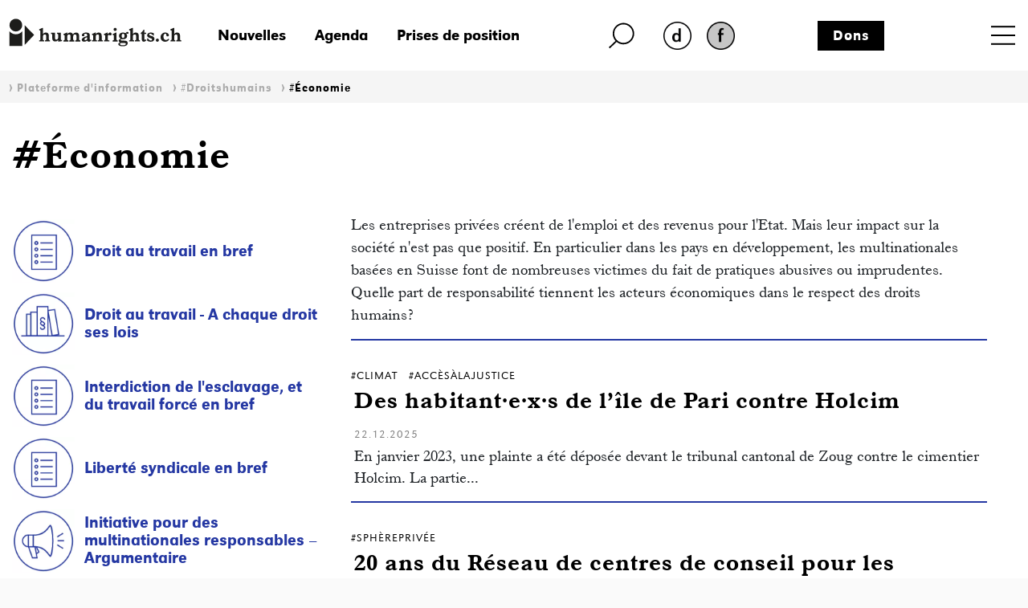

--- FILE ---
content_type: text/html; charset=iso-8859-1
request_url: https://www.humanrights.ch/fr/pfi/droits-humains/economie/
body_size: 23918
content:
<!DOCTYPE html>
<html lang="fr">
<head>
<base href="https://www.humanrights.ch/cms/">
<title>#Économie - humanrights.ch</title>
<meta name="robots" content="index, follow">
<meta name="viewport" content="width=device-width, initial-scale=1, shrink-to-fit=no">
<link type="text/css" rel="stylesheet" href="css/-0-fonts.css?v=1649853416"/>
<link rel="stylesheet" href="css/simple-line-icons.css?v=1644570619">
<link rel="stylesheet" href="css/bootstrap.min.css?v=1644570619">
<link rel="stylesheet" href="css/-0-hr-style.css?v=1725888271">
<link rel="shortcut icon" href="https://www.humanrights.ch/favicon.ico"  type="image/x-icon">
<link rel="apple-touch-icon" sizes="120x120" href="https://www.humanrights.ch/apple-touch-icon-120x120.png" />
<link rel="apple-touch-icon" sizes="180x180" href="https://www.humanrights.ch/apple-touch-icon-180x180.png" />
<link rel="apple-touch-icon" sizes="57x57" href="https://www.humanrights.ch/apple-icon-57x57.png">
<link rel="apple-touch-icon" sizes="60x60" href="https://www.humanrights.ch/apple-icon-60x60.png">
<link rel="apple-touch-icon" sizes="72x72" href="https://www.humanrights.ch/apple-icon-72x72.png">
<link rel="apple-touch-icon" sizes="76x76" href="https://www.humanrights.ch/apple-icon-76x76.png">
<link rel="apple-touch-icon" sizes="114x114" href="https://www.humanrights.ch/apple-icon-114x114.png">
<link rel="apple-touch-icon" sizes="120x120" href="https://www.humanrights.ch/apple-icon-120x120.png">
<link rel="apple-touch-icon" sizes="144x144" href="https://www.humanrights.ch/apple-icon-144x144.png">
<link rel="apple-touch-icon" sizes="152x152" href="https://www.humanrights.ch/apple-icon-152x152.png">
<link rel="apple-touch-icon" sizes="180x180" href="https://www.humanrights.ch/apple-icon-180x180.png">
<link rel="icon" type="image/png" sizes="192x192"  href="https://www.humanrights.ch/android-icon-192x192.png">
<link rel="icon" type="image/png" sizes="32x32" href="https://www.humanrights.ch/favicon-32x32.png">
<link rel="icon" type="image/png" sizes="96x96" href="https://www.humanrights.ch/favicon-96x96.png">
<link rel="icon" type="image/png" sizes="16x16" href="https://www.humanrights.ch/favicon-16x16.png">
<link rel="manifest" href="https://www.humanrights.ch/manifest.json">
<meta name="msapplication-TileColor" content="#ffffff">
<meta name="msapplication-TileImage" content="https://www.humanrights.ch/ms-icon-144x144.png">
<meta name="theme-color" content="#ffffff">
<script>(function(w,d,s,l,i){w[l]=w[l]||[];w[l].push({'gtm.start':
new Date().getTime(),event:'gtm.js'});var f=d.getElementsByTagName(s)[0],
j=d.createElement(s),dl=l!='dataLayer'?'&l='+l:'';j.async=true;j.src=
'https://www.googletagmanager.com/gtm.js?id='+i+dl;f.parentNode.insertBefore(j,f);
})(window,document,'script','dataLayer','GTM-TFN7PWJ');</script>
<noscript><iframe src="https://www.googletagmanager.com/ns.html?id=GTM-TFN7PWJ"
height="0" width="0" style="display:none;visibility:hidden"></iframe></noscript>
<meta name="description" content="Les entreprises privées créent de l'emploi et des revenus pour l'Etat. Mais leur impact sur la société n'est pas que positif. En particulier dans les pays en développement, les multinationales basées en Suisse font de nombreuses victimes du fait de pratiques abusives ou imprudentes. Quelle part de responsabilité tiennent les acteurs économiques dans le respect des droits humains?">
<meta name="generator" content="CMS CONTENIDO 4.9">
<meta charset="iso-8859-1">
<meta name="author" content="Marianne Aeberhard">
<meta name="keywords" content="ext?rieure, ?conomique, nouvelles, rappelant, politique, rubrique, pr?sente, diverses, humains, suisse?, droits, cette">
<meta content="Les entreprises privées créent de l'emploi et des revenus pour l'Etat. Mais leur impact sur la société n'est pas que positif. En particulier dans les pays en développement, les multinationales basées en Suisse font de nombreuses victimes du fait de pratiques abusives ou imprudentes. Quelle part de responsabilité tiennent les acteurs économiques dans le respect des droits humains?" property="og:description" />
<meta content="https://www.humanrights.ch/cms/upload/" property="og:image" />
<meta content="#Économie - humanrights.ch" property="og:title" />
<meta content="website" property="og:type" />
<meta content="https://www.humanrights.ch/fr/pfi/droits-humains/economie/" property="og:url" />
<meta content="summary_large_image" name="twitter:card" />
<meta content="Les entreprises privées créent de l'emploi et des revenus pour l'Etat. Mais leur impact sur la société n'est pas que positif. En particulier dans les pays en développement, les multinationales basées en Suisse font de nombreuses victimes du fait de pratiques abusives ou imprudentes. Quelle part de responsabilité tiennent les acteurs économiques dans le respect des droits humains?" name="twitter:description" />
<meta content="https://www.humanrights.ch/cms/upload/" name="twitter:image" />
<meta content="@humanrightsCH" name="twitter:site" />
<meta content="#Économie - humanrights.ch" name="twitter:title" />
<style>
.navbar.navbar-expand-xs {
z-index: 30;
}
/*
@media screen and (max-width: 382px) {
.navbar.navbar-expand-xs {
margin-right: -1.3em;
}
}
*/
</style>
<style type="text/css">
.cc_container .cc_btn {
color:black !important;
text-decoration:none;
}
.cc_container .cc_btn:hover {
text-decoration:underline !important;
}
.cc_container {
/* Hintergrundfarbe des gesamten Bereichs */
background-color: rgba(000, 000, 000, 0.8) !important;
}
.cc_container a {
/* Textlink-Farbe "Mehr Infos" */
color: #fff !important;
text-decoration:underline;
}
.cc_container a:hover {
text-decoration:none;
}
@media screen and (max-width:640px){
.cc_container .cc_btn{
font-size:14px !important;
}
.cc_container p{
font-size:14px !important;
line-height:100% !important;
}
}
</style>
</head>
<body class="ipf">
<div id="fb-root"></div>
<div style="display:none;">
<nav class="hidden" style="display:none !important;">Navigations- und Servicebereich</nav>
<ul id="skiplinks" style="display:none !important;">
<li>
<a class="skip" accesskey="0" href="/fr/" title="Direkt zur Startseite springen">Direkt zur Startseite springen</a>
</li>
<li>
<a class="skip" accesskey="1" title="Direkt zur Navigation springen" href="/fr/pfi/droits-humains/economie/#Navigation">Direkt zur Navigation springen</a>
</li>
<li>
<a class="skip" accesskey="2" title="Direkt zum Inhalt springen" href="/fr/pfi/droits-humains/economie/#Content">Direkt zum Inhalt springen</a>
</li>
<li>
<a class="skip" accesskey="3" href="/fr/contact/" title="Direkt zur Kontakt-Seite springen">Direkt zur Kontakt-Seite springen</a>
</li>
<li>
<a class="skip" accesskey="4" href="/fr/qui-sommes-nous/admin/plan-du-site/" title="Direkt zur Sitemap springen">Direkt zur Sitemap springen</a>
</li>
<li>
<a class="skip" accesskey="5" href="/fr/qui-sommes-nous/recherche-par-sujet/" title="Direkt zur Suche springen">Direkt zur Suche springen</a>
</li>
</ul>
</div>
<div class="wrapper">
<header>
<div class="header">
<div class="container">
<div class="row header-top">
<div class="logo">
<a href="/fr/"><img class="logo" src="upload/design/HumanrightsLogo.svg" alt="humanrights.ch Logo"></a>
</div>
<div class="logoMobile">
<a href="/fr/"><img class="logoIcon" src="upload/design/HumanrightsLogoIcon.svg" alt="humanrights.ch Logo Icon"></a>
</div>
<div class="middle">
<div class="left">
<div class="shortlinks">
<div class="headNews">
<a href="/fr/nouvelles/">Nouvelles</a>                                    </div>
<div class="headAgenda">
<a href="/fr/agenda/">Agenda</a>                                    </div>
<div class="headMedien">
<a href="/fr/prises-de-position/">Prises de position</a>                                    </div>
</div>
</div>
<div class="right">
<div class="headSuche">
<a href="/fr/qui-sommes-nous/recherche-par-sujet/" class="lupe"><img class="lupe" src="upload/design/HumanrightsLupe.svg" alt="humanrights.ch Lupe"></a>
</div>
<div class="headLang">
<div class="hr-rd-de"><a href="/de/ipf/menschenrechte/wirtschaft/" class="inactive" title="Deutsch"><img class="inactive" src="upload/design/hr-rd-de-inactive.webp" alt="SpracheInaktiv"></a></div>
<div class="hr-rd-a-fr"><a href="/fr/pfi/droits-humains/economie/" class="active" title="Français"><img class="active" src="upload/design/hr-rd-fr-active.webp" alt="SpracheAktiv"></a></div>
</div>
</div>
<div class="headSpende">
<a href="/fr/qui-sommes-nous/admin/don/">Dons</a>                            </div>
</div>
<div class="nav">
<nav class="navbar navbar-expand-xs">
<div class="toggle toggle-open"><a name="toggle" data-toggle="collapse" data-target="#navbar-toggle" aria-controls="navbar-toggle"><span>Menu</span></a>
</div>
<div class="collapse navbar-collapse justify-content-end text-uppercase" id="navbar-toggle">
<div class="navbarInside">
<div class="toggle toggle-close"><a name="toggle-close" data-toggle="collapse" data-target="#navbar-toggle" aria-controls="navbar-toggle"><span></span></a></div>
<span class="navigieren" style="display:none !important;">Navigation</span>
<div class="sitemap"><ul class="navbar-nav level-1"><li><span><a href="/fr/accueil/" >Accueil</a></span></li><li class="active open"><span class="submenu-button" onclick="toggleOpen(this)"><span></span></span><span class="has-submenu-button" onclick="toggleOpen(this)"><a>Plateforme d'information</a></span><ul class="navbar-nav level-2"><li><span><a href="/fr/pfi/" >Aperçu</a></span></li><li class="active open"><span class="submenu-button" onclick="toggleOpen(this)"><span></span></span><span class="has-submenu-button" onclick="toggleOpen(this)"><a>#Droitshumains</a></span><ul class="navbar-nav level-3"><li><span><a href="/fr/pfi/droits-humains/" >Aperçu</a></span></li><li><span><a href="/fr/pfi/droits-humains/acces-justice/" >#AccèsÀlaJustice</a></span></li><li><span><a href="/fr/pfi/droits-humains/agisme/" >#Âgisme</a></span></li><li><span><a href="/fr/pfi/droits-humains/apatridie/" >#Apatridie</a></span></li><li><span><a href="/fr/pfi/droits-humains/migration-asile/" >#AsileMigration</a></span></li><li><span><a href="/fr/pfi/droits-humains/climat/" >#Climat</a></span></li><li><span><a href="/fr/pfi/droits-humains/defenseur-e-s-droits-humains/" >#DéfenseuresdesDroitsHumains</a></span></li><li><span><a href="/fr/pfi/droits-humains/democratie/" >#Démocratie</a></span></li><li><span><a href="/fr/pfi/droits-humains/detention/" >#Détention</a></span></li><li><span><a href="/fr/pfi/droits-humains/discrimination/" >#Discrimination</a></span></li><li><span><a href="/fr/pfi/droits-humains/droit-penal-international/" >#DroitPénalInternational</a></span></li><li><span><a href="/fr/pfi/droits-humains/droits-politiques/" >#DroitsPolitiques</a></span></li><li class="active"><span><a href="/fr/pfi/droits-humains/economie/" >#Économie</a></span></li><li><span><a href="/fr/pfi/droits-humains/education/" >#Éducation</a></span></li><li><span><a href="/fr/pfi/droits-humains/enfants/" >#Enfants</a></span></li><li><span><a href="/fr/pfi/droits-humains/famille/" >#Famille</a></span></li><li><span><a href="/fr/pfi/droits-humains/femme-homme/" >#Femmes</a></span></li><li><span><a href="/fr/pfi/droits-humains/handicaps/" >#Handicaps</a></span></li><li><span><a href="/fr/pfi/droits-humains/indh/" >#INDH</a></span></li><li><span><a href="/fr/pfi/droits-humains/lgbtiq/" >#LGBTQIA+</a></span></li><li><span><a href="/fr/pfi/droits-humains/pauvrete-droits-sociaux/" >#PauvretéDroitsSociaux</a></span></li><li><span><a href="/fr/pfi/droits-humains/police/" >#Police</a></span></li><li><span><a href="/fr/pfi/droits-humains/politique-exterieure/" >#PolitiqueExtérieure</a></span></li><li><span><a href="/fr/pfi/droits-humains/racisme/" >#Racisme</a></span></li><li><span><a href="/fr/pfi/droits-humains/religion/" >#Religion</a></span></li><li><span><a href="/fr/pfi/droits-humains/sans-papiers/" >#Sans-Papiers</a></span></li><li><span><a href="/fr/pfi/droits-humains/securite-interieure/" >#SécuritéIntérieure</a></span></li><li><span><a href="/fr/pfi/droits-humains/sphere-privee/" >#SphèrePrivée</a></span></li><li><span><a href="/fr/pfi/droits-humains/torture/" >#Torture</a></span></li><li><span><a href="/fr/pfi/droits-humains/traite-humaine/" >#TraiteHumaine</a></span></li><li><span><a href="/fr/pfi/droits-humains/vie/" >#Vie</a></span></li><li><span><a href="/fr/pfi/droits-humains/yeniches-sintis-roms/" >#YénichesSintésRoms</a></span></li></ul></li><li><span class="submenu-button" onclick="toggleOpen(this)"><span></span></span><span class="has-submenu-button" onclick="toggleOpen(this)"><a>Initiatives et Parlement</a></span><ul class="navbar-nav level-3"><li><span><a href="/fr/pfi/initiatives-parlement/" >Aperçu</a></span></li><li><span><a href="/fr/pfi/initiatives-parlement/multinationales-responsables/" >Multinationales responsables</a></span></li><li><span><a href="/fr/pfi/initiatives-parlement/dissimulation-visage/" >Interdiction de se dissimuler le visage</a></span></li><li><span><a href="/fr/pfi/initiatives-parlement/indh/" >Institution nationale des droits humains</a></span></li><li><span><a href="/fr/pfi/initiatives-parlement/initiative-autodetermination/" >Initiative pour l'autodétermination</a></span></li><li><span><a href="/fr/pfi/initiatives-parlement/lutte-terrorisme/" >Lutte contre le terrorisme</a></span></li><li><span><a href="/fr/pfi/initiatives-parlement/initiative-correctrice/" >Initiative correctrice</a></span></li><li><span><a href="/fr/pfi/initiatives-parlement/loi-sur-le-renseignement/" >Loi sur le renseignement</a></span></li><li><span><a href="/fr/pfi/initiatives-parlement/conge-parental/" >Congé parental</a></span></li></ul></li><li><span class="submenu-button" onclick="toggleOpen(this)"><span></span></span><span class="has-submenu-button" onclick="toggleOpen(this)"><a>Jurisprudence </a></span><ul class="navbar-nav level-3"><li><span><a href="/fr/pfi/jurisprudence-recommandations/" >Aperçu</a></span></li><li><span><a href="/fr/pfi/jurisprudence-recommandations/tribunaux-nationaux/" >Arrêts des tribunaux nationaux</a></span></li><li><span><a href="/fr/pfi/jurisprudence-recommandations/credh/" >Arrêts de la Cour européenne des droits de l'homme</a></span></li></ul></li></ul></li><li><span class="submenu-button" onclick="toggleOpen(this)"><span></span></span><span class="has-submenu-button" onclick="toggleOpen(this)"><a>Plateforme des ONG suisses pour les droits humains </a></span><ul class="navbar-nav level-2"><li><span><a href="/fr/plateforme-ong/" >Aperçu</a></span></li><li><span><a href="/fr/plateforme-ong/membres/" >Membres</a></span></li><li><span class="submenu-button" onclick="toggleOpen(this)"><span></span></span><span class="has-submenu-button" onclick="toggleOpen(this)"><a>Axes et groupes de travail</a></span><ul class="navbar-nav level-3"><li><span><a href="/fr/plateforme-ong/axes-travail/" >Aperçu</a></span></li><li><span><a href="/fr/plateforme-ong/axes-travail/indh/" >Politique des droits humains</a></span></li><li><span><a href="/fr/plateforme-ong/axes-travail/revision-loi-renseignement/" >Révision de la loi sur le renseignement</a></span></li><li><span><a href="/fr/plateforme-ong/axes-travail/poitique-exterieure/" >Politique extérieure</a></span></li><li><span><a href="/fr/plateforme-ong/axes-travail/epu/" >Examen Périodique Universel (EPU)</a></span></li><li><span><a href="/fr/plateforme-ong/axes-travail/pacte-i/" >Droits économiques, sociaux et culturels</a></span></li><li><span><a href="/fr/plateforme-ong/axes-travail/cerd/" >Lutte contre le racisme</a></span></li><li><span><a href="/fr/plateforme-ong/axes-travail/cat/" >Lutte contre la torture</a></span></li><li><span><a href="/fr/plateforme-ong/axes-travail/protocole-istanbul/" >Protocole d’Istanbul</a></span></li><li><span><a href="/fr/plateforme-ong/axes-travail/entreprises-transnationales-droits-humains/" >Entreprises transnationales et droits humains</a></span></li><li><span><a href="/fr/plateforme-ong/axes-travail/protection-discrimination/" >Protection contre la discrimination</a></span></li></ul></li><li><span><a href="/fr/plateforme-ong/conferences-anuelles/" >Conférences annuelles</a></span></li><li><span><a href="/fr/plateforme-ong/articles-publications/" >Articles & publications</a></span></li><li><span><a href="/fr/plateforme-ong/revue-presse/" >Revue de presse</a></span></li></ul></li><li><span class="submenu-button" onclick="toggleOpen(this)"><span></span></span><span class="has-submenu-button" onclick="toggleOpen(this)"><a>Consultation juridique pour les personnes en détention</a></span><ul class="navbar-nav level-2"><li><span><a href="/fr/detention/" >Aperçu</a></span></li><li><span><a href="/fr/detention/consultation/" >Consultation</a></span></li><li><span><a href="/fr/detention/comite-soutien/" >Comité de soutien</a></span></li><li><span class="submenu-button" onclick="toggleOpen(this)"><span></span></span><span class="has-submenu-button" onclick="toggleOpen(this)"><a>Cas traités</a></span><ul class="navbar-nav level-3"><li><span><a href="/fr/detention/cas-traites/" >Aperçu</a></span></li><li><span><a href="/fr/detention/cas-traites/kilian-deces-cellule/" >Kilian – Décès dans une cellule de police</a></span></li><li><span><a href="/fr/detention/cas-traites/suicide-detention-preventive/" >Raphael K. – Suicide en détention préventive</a></span></li><li><span><a href="/fr/detention/cas-traites/jeremy-f/" >Jeremy F.</a></span></li><li><span><a href="/fr/detention/cas-traites/nazar/" >Nasar</a></span></li><li><span><a href="/fr/detention/cas-traites/brian/" >Brian</a></span></li><li><span><a href="/fr/detention/cas-traites/theo-w/" >Theo W.</a></span></li><li><span><a href="/fr/detention/cas-traites/suicide-en-garde-a-vue/" >B. - Suicide en en garde à vue </a></span></li></ul></li><li><span><a href="/fr/detention/revue-presse/" >Revue de presse</a></span></li><li><span><a href="/fr/detention/antennes/" >Antenne détention</a></span></li></ul></li><li><span class="submenu-button" onclick="toggleOpen(this)"><span></span></span><span class="has-submenu-button" onclick="toggleOpen(this)"><a>Réseau de centres de conseil pour les victimes du racisme</a></span><ul class="navbar-nav level-2"><li><span><a href="/fr/victimes-rassisme/" >Aperçu</a></span></li><li><span><a href="/fr/victimes-rassisme/membres/" >Membres</a></span></li><li><span><a href="/fr/victimes-rassisme/rapports/" >Rapports d'analyse</a></span></li><li><span><a href="/fr/victimes-rassisme/formations-continues/" >Formations continues</a></span></li><li><span><a href="/fr/victimes-rassisme/guide-juridique/" >Guide juridique</a></span></li><li><span><a href="/fr/victimes-rassisme/cas-traites/" >Cas traités</a></span></li><li><span><a href="/fr/victimes-rassisme/antenne-discrimination-racisme/" >Antenne discrimination & racisme</a></span></li></ul></li><li><span class="submenu-button" onclick="toggleOpen(this)"><span></span></span><span class="has-submenu-button" onclick="toggleOpen(this)"><a>Point de contact pour les litiges stratégiques</a></span><ul class="navbar-nav level-2"><li><span><a href="/fr/litiges-strategiques/" >Aperçu</a></span></li><li><span><a href="/fr/litiges-strategiques/equipe/" >Equipe</a></span></li><li><span><a href="/fr/litiges-strategiques/conferences-et-ateliers/" >Conférences et ateliers</a></span></li><li><span class="submenu-button" onclick="toggleOpen(this)"><span></span></span><span class="has-submenu-button" onclick="toggleOpen(this)"><a>Tutoriels</a></span><ul class="navbar-nav level-3"><li><span><a href="/fr/litiges-strategiques/tutoriels/" >Aperçu</a></span></li><li><span><a href="/fr/litiges-strategiques/tutoriels/guide-sur-litiges-strategiques/" >Guide sur les litiges stratégiques</a></span></li><li><span><a href="/fr/litiges-strategiques/tutoriels/criteres-choix-instance-internationale-recours/" >Critères pour choisir l'instance internationale de recours appropriée</a></span></li><li><span><a href="/fr/litiges-strategiques/tutoriels/credh-mode-d-emploi/" >CrEDH, mode d’emploi</a></span></li><li><span><a href="/fr/litiges-strategiques/tutoriels/organes-conventionnels-n-u-mode-demploi/" >Organes conventionnels des Nations Unies, mode d’emploi</a></span></li><li><span><a href="/fr/litiges-strategiques/tutoriels/rapporteureusexs-speciauxalexs-mode-demploi/" >Rapporteur·euse·x·s spéciaux·ale·x·s, mode d’emploi</a></span></li><li><span><a href="/fr/litiges-strategiques/tutoriels/exemples-pratique/" >Exemples tirés de la pratique</a></span></li></ul></li><li><span class="submenu-button" onclick="toggleOpen(this)"><span></span></span><span class="has-submenu-button" onclick="toggleOpen(this)"><a>Cas traités</a></span><ul class="navbar-nav level-3"><li><span><a href="/fr/litiges-strategiques/cas-traites/" >Aperçu</a></span></li><li><span><a href="/fr/litiges-strategiques/cas-traites/droit-aide-sociale/" >Durcissement du droit à l’aide sociale</a></span></li><li><span><a href="/fr/litiges-strategiques/cas-traites/conge-paternite/" >Six semaines de congé paternité</a></span></li><li><span><a href="/fr/litiges-strategiques/cas-traites/delit-facies/" >Délit de faciès - Wa Baile</a></span></li><li><span><a href="/fr/litiges-strategiques/cas-traites/loi-bernoise-police/" >Loi bernoise sur la police</a></span></li><li><span><a href="/fr/litiges-strategiques/cas-traites/liberte-expression/" >Liberté d'expression</a></span></li><li><span><a href="/fr/litiges-strategiques/cas-traites/discrimination-dans-acces-service-militaire/" >Discrimination dans l'accès au service militaire</a></span></li><li><span><a href="/fr/litiges-strategiques/cas-traites/motarjemi-nestle/" >Motarjemi vs. Nestlé</a></span></li><li><span><a href="/fr/litiges-strategiques/cas-traites/accessibilite-transports-publics/" >Accessibilité des transports publics</a></span></li><li><span><a href="/fr/litiges-strategiques/cas-traites/desobeissance-civile-urgence-climatique/" >Désobéissance civile face à l’urgence climatique</a></span></li><li><span><a href="/fr/litiges-strategiques/cas-traites/justice-victimes-amiante/" >Justice pour les victimes de l'amiante</a></span></li><li><span><a href="/fr/litiges-strategiques/cas-traites/ainees-climat/" >Des Aînées en lutte contre le dérèglement climatique</a></span></li><li><span><a href="/fr/litiges-strategiques/cas-traites/delit-solidarite-lanz/" >Le délit de solidarité d'Anni Lanz</a></span></li><li><span><a href="/fr/litiges-strategiques/cas-traites/rente-veuf-discriminatoire/" >Rente de veuf discriminatoire</a></span></li><li><span><a href="/fr/litiges-strategiques/cas-traites/suppression-inscription-genre/" >Suppression de l'inscription de genre</a></span></li><li><span><a href="/fr/litiges-strategiques/cas-traites/privation-liberte-dignite-humaine/" >Privation de liberté et dignité humaine</a></span></li><li><span><a href="/fr/litiges-strategiques/cas-traites/declaration-fiscale-discriminatoire/" >Déclaration fiscale discriminatoire</a></span></li><li><span><a href="/fr/litiges-strategiques/cas-traites/revision-droit-penal-sexuel/" >Révision du droit pénal sexuel</a></span></li><li><span><a href="/fr/litiges-strategiques/cas-traites/egalite-couples-homosexuels-asile/" >Égalité des couples homosexuels en matière d'asile</a></span></li><li><span><a href="/fr/litiges-strategiques/cas-traites/protection-juridique-insuffisante-minorites-nomades/" >Protection juridique insuffisante pour les minorités nomades</a></span></li><li><span><a href="/fr/litiges-strategiques/cas-traites/inegalite-de-traitement-des-personnes-en-fuite/" >Inégalité de traitement des personnes en fuite</a></span></li><li><span><a href="/fr/litiges-strategiques/cas-traites/des-habitant-e-x-s-de-l-ile-de-pari-contre-holcim/" >Des habitant·e·x·s de l’île de Pari contre Holcim</a></span></li><li><span><a href="/fr/litiges-strategiques/cas-traites/internement-conforme-aux-droits-humains-verwahrungsvollzug/" >Internement conforme aux droits humains</a></span></li><li><span><a href="/fr/litiges-strategiques/cas-traites/recours-exploration-reseau-cable/" >Recours contre l'exploration du réseau câblé</a></span></li><li><span><a href="/fr/litiges-strategiques/cas-traites/la-situation-precaire-des-enfants-dans-les-centres-federaux-dasi/" >La situation précaire des enfants dans les centres fédéraux d’asile</a></span></li><li><span><a href="/fr/litiges-strategiques/cas-traites/la-compensation-des-desavantages-aussi-pour-ladmission-en-medeci/" >La compensation des désavantages aussi pour l’admission en médecine</a></span></li><li><span><a href="/fr/litiges-strategiques/cas-traites/education-inclusive/" >Éducation inclusive</a></span></li><li><span><a href="/fr/litiges-strategiques/cas-traites/droit-du-travail-et-discrimination/" >Droit du travail et discrimination</a></span></li><li><span><a href="/fr/litiges-strategiques/cas-traites/compensation-des-desavantages-a-lecole-professionnelle/" >Compensation des désavantages à l'école professionnelle</a></span></li><li><span><a href="/fr/litiges-strategiques/cas-traites/interdiction-de-la-mendicite/" >Interdiction de la mendicité</a></span></li><li><span><a href="/fr/litiges-strategiques/cas-traites/mike-ben-peter-du-profilage-racial-a-a-mort/" >Mike Ben Peter: du profilage racial à la mort</a></span></li></ul></li><li><span class="submenu-button" onclick="toggleOpen(this)"><span></span></span><span class="has-submenu-button" onclick="toggleOpen(this)"><a>Exposition</a></span><ul class="navbar-nav level-3"><li><span><a href="/fr/litiges-strategiques/exposition/" >Aperçu</a></span></li><li><span><a href="/fr/litiges-strategiques/exposition/portraitserie/" >Série de portraits</a></span></li></ul></li><li><span><a href="/fr/litiges-strategiques/revue-presse/" >Revue de presse</a></span></li></ul></li><li><span><a href="/fr/projets/" >Projets</a></span></li><li><span class="submenu-button" onclick="toggleOpen(this)"><span></span></span><span class="has-submenu-button" onclick="toggleOpen(this)"><a>Nos antennes</a></span><ul class="navbar-nav level-2"><li><span><a href="/fr/antennes/" >Aperçu</a></span></li><li><span class="submenu-button" onclick="toggleOpen(this)"><span></span></span><span class="has-submenu-button" onclick="toggleOpen(this)"><a>Antenne détention</a></span><ul class="navbar-nav level-3"><li><span><a href="/fr/antennes/detention/" >Aperçu</a></span></li><li><span><a href="/fr/antennes/detention/consultation-juridique/" >Consultation juridique pour les personnes en détention</a></span></li><li><span><a href="/fr/antennes/detention/cas-traites/" >Cas traités</a></span></li><li><span><a href="/fr/antennes/detention/revue-presse/" >Revue de presse</a></span></li></ul></li><li><span class="submenu-button" onclick="toggleOpen(this)"><span></span></span><span class="has-submenu-button" onclick="toggleOpen(this)"><a>Antenne discrimination & racisme</a></span><ul class="navbar-nav level-3"><li><span><a href="/fr/antennes/discrimination/" >Aperçu</a></span></li><li><span><a href="/fr/antennes/discrimination/reseau-victimes-racisme/" >Réseau de centres de conseil pour les victimes du racisme</a></span></li><li><span><a href="/fr/antennes/discrimination/formation/" >Formation continue</a></span></li><li><span><a href="/fr/antennes/discrimination/cas-traites-rassisme/" >Cas traités</a></span></li><li><span><a href="/fr/antennes/discrimination/cerd/" >CERD</a></span></li><li><span><a href="/fr/antennes/discrimination/revue-presse/" >Revue de presse</a></span></li></ul></li></ul></li><li><span class="submenu-button" onclick="toggleOpen(this)"><span></span></span><span class="has-submenu-button" onclick="toggleOpen(this)"><a>Qui sommes-nous?</a></span><ul class="navbar-nav level-2"><li><span><a href="/fr/qui-sommes-nous/" >Aperçu</a></span></li><li><span><a href="/fr/qui-sommes-nous/equipe/" >Equipe</a></span></li><li><span class="submenu-button" onclick="toggleOpen(this)"><span></span></span><span class="has-submenu-button" onclick="toggleOpen(this)"><a>Organisation</a></span><ul class="navbar-nav level-3"><li><span><a href="/fr/qui-sommes-nous/organisation/" >Aperçu</a></span></li><li><span><a href="/fr/qui-sommes-nous/organisation/comite/" >Comité</a></span></li><li><span><a href="/fr/qui-sommes-nous/organisation/charte/" >Charte</a></span></li><li><span><a href="/fr/qui-sommes-nous/organisation/statuts/" >Statuts</a></span></li><li><span><a href="/fr/qui-sommes-nous/organisation/rapports-annuels/" >Rapports annuels</a></span></li><li><span><a href="/fr/qui-sommes-nous/organisation/assemblee-generale/" >Assemblée générale</a></span></li><li><span><a href="/fr/qui-sommes-nous/organisation/fusion-dialogue-cedh/" >Fusion avec Dialogue CEDH</a></span></li><li><span><a href="/fr/qui-sommes-nous/organisation/adresses-utiles/" >Adresses utiles</a></span></li></ul></li><li><span><a href="/fr/qui-sommes-nous/emplois/" >Emplois</a></span></li><li><span><a href="/fr/qui-sommes-nous/prises-de-position/" >Prises de position</a></span></li><li><span><a href="/fr/qui-sommes-nous/revue-presse/" >Revue de presse</a></span></li><li><span><a href="/fr/qui-sommes-nous/contact/" >Contact</a></span></li></ul></li><li><span><a href="/fr/nouvelles/" >Nouvelles</a></span></li><li><span><a href="/fr/agenda/" >Agenda</a></span></li><li><span><a href="/fr/prises-de-position/" >Prises de position</a></span></li></ul></div>
<div class="navbarBottom">
<div class="row fixeLinks">
<a href="/fr/qui-sommes-nous/admin/don/">Dons</a>
<a href="/fr/qui-sommes-nous/admin/formulaire-dinscription/">Devenir membre</a>
<a href="/fr/qui-sommes-nous/newsletter/newsletter">Newsletter</a>
</div>
<div class="row toggleLang">
<div class="hr-rd-de"><a href="/de/ipf/menschenrechte/wirtschaft/" class="inactive" title="Deutsch"><img class="inactive" src="upload/design/hr-rd-de-inactive.webp" alt="SpracheInaktiv"></a></div>
<div class="hr-rd-a-fr"><a href="/fr/pfi/droits-humains/economie/" class="active" title="Français"><img class="active" src="upload/design/hr-rd-fr-active.webp" alt="SpracheAktiv"></a></div>
</div>
<div class="row socialsLinks">
<div class="facebook">
<a onclick="window.open(this.href, '', ''); return false;" href="https://www.facebook.com/humanrightsCHfr">
<img class="facebook" src="upload/design/HumanrightsFacebook.webp" alt="Facebook">
</a>
</div>
<div class="twitter">
<a onclick="window.open(this.href, '', ''); return false;" href="https://twitter.com/humanrightsCH">
<img class="twitter" src="upload/design/HumanrightsTwitter.webp" alt="Twitter">
</a>
</div>
<div class="instagram">
<a onclick="window.open(this.href, '', ''); return false;" href="https://www.instagram.com/humanrights_ch/">
<img class="twitter" src="upload/design/HumanrightsInstagram.webp" alt="Instagram">
</a>
</div>
</div>
</div>
</div>
</div>
</nav>
</div>
</div>
<div id="searchField">
<form action="/fr/qui-sommes-nous/recherche-par-sujet/volltextsuche-html-und-pdf-resultatsanzeige" method="post">
<fieldset>
<input type="text" value="" placeholder="Rechercher" name="searchterm" id="searchterm" />
<input type="hidden" name="dosearch" value="1">
</fieldset>
</form>
</div>
<div class="row breadcrumbNav">
<div class="col-md-12 inside">
<ul><li><span class="breadcrumb_separator">&nbsp;&rsaquo;&nbsp;<a class='active'  href="/fr/pfi/">Plateforme d'information</a></span</li><li><span class="breadcrumb_separator">&nbsp;&rsaquo;&nbsp;<a class='active'  href="/fr/pfi/droits-humains/">#Droitshumains</a></span</li><li><span class="breadcrumb_separator">&nbsp;&rsaquo;&nbsp;<a class='active'  href="/fr/pfi/droits-humains/economie/">#Économie</a></span</li></ul>
</div>
</div>
<div class="row katTitle">
<div class="col-lg-12 katTitle">
<p class="katTitle">
</p>
</div>
</div>
<div class="row topTitle">
<div class="col-lg-12 topTitle">
<h1 class="topTitle">
#&Eacute;conomie                            </h1>
</div>
</div>
</div>
</div>
</header>
<main>
<div class="container">
<div class="row main">
<div class="col-xl-3 col-xs-12 spalteLinks">
<div class="row ipfIconsLinks"><div class="spli-ipf"><div class="icon"><img class="img-fluid" src="upload/Icons/hr_Icon_Zusammenfassung-Ueberblick.webp" alt="Droit au travail en bref" /></div><div class="icon-text"><a href="/fr/pfi/fondamentaux/en-bref/economie/droit-au-travail/">Droit au travail en bref</a></div></div><div class="spli-ipf"><div class="icon"><img class="img-fluid" src="upload/Icons/hr_Icon_Rechtliche-Grundlagen.webp" alt="Droit au travail - A chaque droit ses lois" /></div><div class="icon-text"><a href="/fr/pfi/fondamentaux/sources-juridiques-themes/droit-travail">Droit au travail - A chaque droit ses lois<br></a></div></div><div class="spli-ipf"><div class="icon"><img class="img-fluid" src="upload/Icons/hr_Icon_Zusammenfassung-Ueberblick.webp" alt="Interdiction de l'esclavage, et du travail forc&eacute; en bref" /></div><div class="icon-text"><a href="/fr/pfi/fondamentaux/en-bref/economie/esclavage-travail-force/">Interdiction de l'esclavage, et du travail forc&eacute; en bref</a></div></div><div class="spli-ipf"><div class="icon"><img class="img-fluid" src="upload/Icons/hr_Icon_Zusammenfassung-Ueberblick.webp" alt="Libert&eacute; syndicale en bref" /></div><div class="icon-text"><a href="/fr/pfi/fondamentaux/en-bref/economie/liberte-syndicale/">Libert&eacute; syndicale en bref</a></div></div><div class="spli-ipf"><div class="icon"><img class="img-fluid" src="upload/Icons/hr_Icon_Argumentarium-Stellungnahmen.webp" alt="Initiative pour des multinationales responsables &ndash; Argumentaire" /></div><div class="icon-text"><a href="/fr/pfi/initiatives-parlement/multinationales-responsables/argumentaire/">Initiative pour des multinationales responsables &ndash; Argumentaire</a></div></div></div>
<div class="row ipfIconsLinksMehrDazu"></div>
<div class="row variaBlackLinks">
<div class='spli-varia-top'><div class='varia-text'><a href="https://skmr-archiv.ch/fr/th&egrave;mes/menschenrechte-und-wirtschaft">&Eacute;conomie et entreprises&nbsp;&ndash; archives du CSDH</a></div></div><div class='spli-varia-none'><div class='varia-text'></div></div><div class='spli-varia-none'><div class='varia-text'></div></div><div  class='spli-varia-none'><div class='varia-text'></div></div><div class='spli-varia-none'><div class='varia-text'></div></div><div class='spli-varia-none'><div class='varia-text'></div></div>                        </div>
</div>
<div class="col-xl-6 col-xs-12 middle">
<div class="content">
<div class="text ipf">
<div class="hashtagHolder">
</div>
<div class="intro"><p>Les entreprises priv&eacute;es cr&eacute;ent de l'emploi et des revenus pour l'Etat. Mais leur impact sur la soci&eacute;t&eacute; n'est pas que positif. En particulier dans les pays en d&eacute;veloppement, les multinationales bas&eacute;es en Suisse font de nombreuses victimes du fait de pratiques abusives ou imprudentes. Quelle part de responsabilit&eacute; tiennent les acteurs &eacute;conomiques dans le respect des droits humains?</p></div>
<div class="listeBlue"><div class="hashtagHolder"><div class="hashtag"><a href="/fr/pfi/droits-humains/climat/">#Climat</a></div> &nbsp; <div class="hashtag"><a href="/fr/pfi/droits-humains/acces-justice/">#AccèsÀlaJustice</a></div> &nbsp; </div><div class="inhaltBlue"><a class="liste" href="/fr/litiges-strategiques/cas-traites/des-habitant-e-x-s-de-l-ile-de-pari-contre-holcim/habitant-e-x-s-de-l-ile-de-pari-contre-holcim">Des habitant&middot;e&middot;x&middot;s de l&rsquo;&icirc;le de Pari contre Holcim</a><div class="dateBlue"><p>22.12.2025</p></div><p class="liste">En janvier 2023, une plainte a &eacute;t&eacute; d&eacute;pos&eacute;e devant le tribunal cantonal de Zoug contre le cimentier Holcim. La partie...</p></div></div><div class="listeBlue"><div class="hashtagHolder"><div class="hashtag"><a href="/fr/pfi/droits-humains/sphere-privee/">#SphèrePrivée</a></div> &nbsp; </div><div class="inhaltBlue"><a class="liste" href="/fr/nouvelles/20-ans-reseau-de-centres-de-conseil-victimes-racisme">20 ans du R&eacute;seau de centres de conseil pour les victimes du racisme</a><div class="dateBlue"><p>14.08.2025</p></div><p class="liste">En 2005, personne n&rsquo;aurait pari&eacute; que, 20 ans plus tard, tous les cantons compteraient au moins une antenne d&rsquo;un r&eacute;seau...</p></div></div><div class="listeBlue"><div class="hashtagHolder"><div class="hashtag"><a href="/fr/pfi/droits-humains/sphere-privee/">#SphèrePrivée</a></div> &nbsp; </div><div class="inhaltBlue"><a class="liste" href="/fr/nouvelles/a-regulation-plateformes-ligne-suisse">A quand la r&eacute;gulation des plateformes en ligne en Suisse?</a><div class="dateBlue"><p>01.05.2025</p></div><p class="liste">Les algorithmes qui se cachent derri&egrave;re les m&eacute;dias sociaux fa&ccedil;onnent nos vies. L'UE a depuis longtemps adopt&eacute; une loi...</p></div></div><div class="listeBlue"><div class="hashtagHolder"></div><div class="inhaltBlue"><a class="liste" href="/fr/nouvelles/initiative-multinationales-responsables-20-une-nouvelle-version-lancee">Initiative pour des multinationales responsables 2.0: une nouvelle version est lanc&eacute;e</a><div class="dateBlue"><p>14.01.2025</p></div><p class="liste">Depuis 2011 d&eacute;j&agrave;, une large coalition d'ONG demande &agrave; la Conf&eacute;d&eacute;ration et au Parlement de veiller &agrave; ce que...</p></div></div><div class="listeBlue"><div class="hashtagHolder"><div class="hashtag"><a href="/fr/pfi/droits-humains/climat/">#Climat</a></div> &nbsp; </div><div class="inhaltBlue"><a class="liste" href="/fr/pfi/droits-humains/climat/dossier-climat-droitshumains/focus-climat/litiges-climatiques-contre-entreprises">Litiges climatiques contre les entreprises</a><div class="dateBlue"><p>04.10.2023</p></div><p class="liste">Seules 20 entreprises sont responsables de 35% des &eacute;missions de CO2 dans le monde depuis 1965. Toutes sont actives dans le secteur des...</p></div></div><div class="listeBlue"><div class="hashtagHolder"></div><div class="inhaltBlue"><a class="liste" href="/fr/pfi/droits-humains/economie/une-directive-europeenne-garantir-respect-droits-humains-entreprises">Une directive europ&eacute;enne pour garantir le respect des droits humains par les entreprises</a><div class="dateBlue"><p>28.06.2023</p></div><p class="liste">Apr&egrave;s les r&eacute;centes &eacute;volutions l&eacute;gislatives europ&eacute;ennes, la Commission europ&eacute;enne a pr&eacute;sent&eacute; en...</p></div></div><div class="listeBlue"><div class="hashtagHolder"></div><div class="inhaltBlue"><a class="liste" href="/fr/pfi/droits-humains/economie/mise-uvre-de-responsabilite-entreprises-basees-suisse">Mise en &oelig;uvre insuffisante de la responsabilit&eacute; des entreprises bas&eacute;es en Suisse</a><div class="dateBlue"><p>27.06.2023</p></div><p class="liste">Depuis janvier 2022, les entreprises bas&eacute;es en Suisse sont soumises &agrave; des obligations en mati&egrave;re de transparence et de diligence...</p></div></div><div class="listeBlue"><div class="hashtagHolder"><div class="hashtag"><a href="/fr/pfi/droits-humains/pauvrete-droits-sociaux/">#PauvretéDroitsSociaux</a></div> &nbsp; <div class="hashtag"><a href="/fr/pfi/droits-humains/enfants/">#Enfants</a></div> &nbsp; <div class="hashtag"><a href="/fr/pfi/droits-humains/commentaire/">#Commentaire</a></div> &nbsp; </div><div class="inhaltBlue"><a class="liste" href="/fr/nouvelles/faibles-progres-droits-economiques-sociaux-culturels-suisse">Faibles progr&egrave;s en mati&egrave;re de droits &eacute;conomiques, sociaux et culturels en Suisse pour le Comit&eacute; de l&rsquo;ONU</a><div class="dateBlue"><p>17.05.2022</p></div><p class="liste">Le Comit&eacute; de l&rsquo;ONU sur les droits &eacute;conomiques, sociaux et culturels (CESCR) d&eacute;plore les faibles avanc&eacute;es...</p></div></div><div class="listeBlue"><div class="inhaltBlue"><a class="liste" href="/fr/pfi/droits-humains/economie/entreprises-ue-devoir-vigilance-droits-humains">Entreprises et droits humains: vers un devoir de vigilance &agrave; l&rsquo;&eacute;chelle europ&eacute;enne?</a><div class="dateBlue"><p>18.01.2022</p></div><p class="liste">A ce jour, il n&rsquo;existe pas de cadre europ&eacute;en contraignant pour engager la responsabilit&eacute; juridique des entreprises en...</p></div></div><div class="listeBlue"><div class="inhaltBlue"><a class="liste" href="/fr/pfi/droits-humains/economie/corporate-social-responsability-csr">La Responsabilit&eacute; sociale des entreprises (RSE)</a><div class="dateBlue"><p>07.12.2021</p></div><p class="liste">Le concept de &laquo;Responsabilit&eacute; sociale des entreprises&raquo; (RSE) ou &laquo;Corporate Social Responsibility&raquo; (CSR), se...</p></div></div><div class="listeBlue"><div class="hashtagHolder"><div class="hashtag"><a href="/fr/pfi/droits-humains/commentaire/">#Commentaire</a></div> &nbsp; </div><div class="inhaltBlue"><a class="liste" href="/fr/nouvelles/impunite-multinationales-onu-conseil-droits-humains-traite-suisse">Trait&eacute; onusien contre l&rsquo;impunit&eacute; des soci&eacute;t&eacute;s transnationales: la position de la Suisse dans le viseur des ONG</a><div class="dateBlue"><p>02.11.2021</p></div><p class="liste">Le groupe de travail intergouvernemental (GTIG) charg&eacute; d&rsquo;&eacute;laborer depuis 2014 un trait&eacute; international contraignant pour...</p></div></div><div class="listeBlue"><div class="hashtagHolder"><div class="hashtag"><a href="/fr/pfi/droits-humains/traite-humaine/">#TraiteHumaine</a></div> &nbsp; </div><div class="inhaltBlue"><a class="liste" href="/fr/pfi/droits-humains/traite-humaine/traite-etres-humains-exploitation-travail-geneve">R&eacute;pression de la traite humaine &agrave; des fins d&rsquo;exploitation du travail: une d&eacute;cision genevoise encourageante</a><div class="dateBlue"><p>14.10.2021</p></div><p class="liste">Plusieurs fois condamn&eacute;e dans les domaines de l&rsquo;&eacute;conomie domestique ou de la mendicit&eacute; forc&eacute;e, la traite...</p></div></div><div class="listeBlue"><div class="inhaltBlue"><a class="liste" href="/fr/pfi/droits-humains/economie/ue-responsabilite-sociale-entreprises">Les efforts de l'UE en faveur de la responsabilit&eacute; sociale des entreprises</a><div class="dateBlue"><p>11.08.2021</p></div><p class="liste">Au mois d&rsquo;octobre 2011, la Commission europ&eacute;enne a pr&eacute;sent&eacute; une nouvelle strat&eacute;gie relative &agrave; la...</p></div></div><div class="listeBlue"><div class="hashtagHolder"><div class="hashtag"><a href="/fr/pfi/droits-humains/handicaps/">#Handicaps</a></div> &nbsp; <div class="hashtag"><a href="/fr/pfi/droits-humains/discrimination/">#Discrimination</a></div> &nbsp; </div><div class="inhaltBlue"><a class="liste" href="/fr/pfi/droits-humains/handicaps/teletravail-handicap">T&eacute;l&eacute;travail: pas de prestations AI pour les personnes en situation de handicap</a><div class="dateBlue"><p>12.07.2021</p></div><p class="liste">Selon le Tribunal f&eacute;d&eacute;ral, la capacit&eacute; de travail r&eacute;siduelle des personnes souffrant de probl&egrave;mes de sant&eacute;...</p></div></div><div class="listeBlue"><div class="hashtagHolder"><div class="hashtag"><a href="/fr/pfi/droits-humains/commentaire/">#Commentaire</a></div> &nbsp; </div><div class="inhaltBlue"><a class="liste" href="/fr/nouvelles/multinationales-responsables-ordonnance-conseil-federal">Contre-projet &agrave; l&rsquo;initiative pour des multinationales responsables: une ordonnance minimaliste et en retard sur son temps</a><div class="dateBlue"><p>30.06.2021</p></div><p class="liste">Une coalition d&rsquo;organisations de la soci&eacute;t&eacute; civile, dont humanrights.ch, prend position sur l&rsquo;ordonnance relative au...</p></div></div><div class="listeBlue"><div class="hashtagHolder"><div class="hashtag"><a href="/fr/pfi/droits-humains/pauvrete-droits-sociaux/">#PauvretéDroitsSociaux</a></div> &nbsp; <div class="hashtag"><a href="/fr/pfi/droits-humains/discrimination/">#Discrimination</a></div> &nbsp; <div class="hashtag"><a href="/fr/pfi/droits-humains/acces-justice/">#AccèsÀlaJustice</a></div> &nbsp; </div><div class="inhaltBlue"><a class="liste" href="/fr/pfi/droits-humains/acces-justice/contrat-prostitution">Le contrat de prostitution n&rsquo;est pas contraire aux m&oelig;urs selon le Tribunal f&eacute;d&eacute;ral</a><div class="dateBlue"><p>05.05.2021</p></div><p class="liste">Selon la jurisprudence du Tribunal f&eacute;d&eacute;ral, les contrats dans le domaine du travail du sexe &eacute;taient consid&eacute;r&eacute;s...</p></div></div><div class="listeBlue"><div class="hashtagHolder"><div class="hashtag"><a href="/fr/pfi/droits-humains/commentaire/">#Commentaire</a></div> &nbsp; </div><div class="inhaltBlue"><a class="liste" href="/fr/nouvelles/commentaire-initiative-multinationales-responsables">Les multinationales doivent respecter les droits humains - votez OUI maintenant!</a><div class="dateBlue"><p>17.11.2020</p></div><p class="liste">Le 29 novembre, l'initiative pour des multinationales responsables sera soumise au vote. Il est extr&ecirc;mement important d'aller voter et glisser...</p></div></div><div class="listeBlue"><div class="hashtagHolder"></div><div class="inhaltBlue"><a class="liste" href="/fr/pfi/initiatives-parlement/multinationales-responsables/contre-projets-initiative-multinationales-responsables">Deux contre-projets &agrave; l&rsquo;initiative pour des multinationales responsables</a><div class="dateBlue"><p>17.02.2020</p></div><p class="liste">D&eacute;pos&eacute;e en octobre 2016, l&rsquo;initiative pour des multinationales responsables demande des r&egrave;gles contraignantes pour que les...</p></div></div><div class="listeBlue"><div class="hashtagHolder"></div><div class="inhaltBlue"><a class="liste" href="/fr/pfi/initiatives-parlement/multinationales-responsables/initiative-multinationales-responsables">A quand un recours efficace face aux entreprises qui violent les droits humains?</a><div class="dateBlue"><p>24.09.2019</p></div><p class="liste">Lorsque des entreprises priv&eacute;es violent les droits humains, les victimes doivent avoir la possibilit&eacute; de faire recours. Un tour...</p></div></div><div class="listeBlue"><div class="hashtagHolder"></div><div class="inhaltBlue"><a class="liste" href="/fr/pfi/initiatives-parlement/multinationales-responsables/devoir-diligence-entreprises-ailleurs">Le devoir de diligence pour les entreprises: comment &ccedil;a fonctionne ailleurs?</a><div class="dateBlue"><p>03.10.2018</p></div><p class="liste">En Suisse, il n'existe actuellement aucune obligation de diligence raisonnable en mati&egrave;re de droits humains pour les entreprises. C&rsquo;est...</p></div></div><div class="listeBlue"><div class="hashtagHolder"></div><div class="inhaltBlue"><a class="liste" href="/fr/pfi/initiatives-parlement/multinationales-responsables/contre-projet-multinationales-responsables">Vers un compromis pour des multinationales responsables?</a><div class="dateBlue"><p>15.06.2018</p></div><p class="liste">Le 14 juin 2018, le Conseil national a adopt&eacute; un contre-projet indirect &agrave; l'initiative pour des multinationales responsables et &agrave;...</p></div></div><div class="listeBlue"><div class="hashtagHolder"><div class="hashtag"><a href="/fr/pfi/droits-humains/enfants/">#Enfants</a></div> &nbsp; </div><div class="inhaltBlue"><a class="liste" href="/fr/pfi/droits-humains/economie/fifa-droits-humains">La FIFA et les droits humains</a><div class="dateBlue"><p>30.04.2018</p></div><p class="liste">Depuis 2016, les statuts des instances dirigeantes du football mondial pr&eacute;voient l&rsquo;engagement suivant: &laquo;La FIFA s&rsquo;engage...</p></div></div><div class="listeBlue"><div class="inhaltBlue"><a class="liste" href="/fr/pfi/droits-humains/economie/esclavage-moderne">Zoom sur l&rsquo;esclavage moderne</a><div class="dateBlue"><p>03.04.2018</p></div><p class="liste">&laquo;Nul ne sera tenu en esclavage ni en servitude; l'esclavage et la traite des esclaves sont interdits sous toutes leurs formes&raquo;....</p></div></div><div class="listeBlue"><div class="hashtagHolder"><div class="hashtag"><a href="/fr/pfi/droits-humains/handicaps/">#Handicaps</a></div> &nbsp; </div><div class="inhaltBlue"><a class="liste" href="/fr/pfi/droits-humains/discrimination/dossier-non-discrimination/discrimination-dans-le-monde-du-travail/discrimination-et-licenciement/licenciement-de-situation-de-handicap">Licenciement de personnes en situation de handicap</a><div class="dateBlue"><p>27.02.2018</p></div><p class="liste">Selon l&rsquo;art. 4 al. 2 let. f LPers, l&rsquo;art. 8 al. 1 OPers et l&rsquo;art. 13 al. 2 LHand, la Conf&eacute;d&eacute;ration est soumise en tant...</p></div></div><div class="listeBlue"><div class="inhaltBlue"><a class="liste" href="/fr/pfi/droits-humains/economie/deception-2e-rapport-rapporteur-special-transnationales">Déception quand au 2ème rapport d'expert sur les transnationales
</a><div class="dateBlue"><p>27.11.2017</p></div><p class="liste">Le Rapporteur sp&eacute;cial sur les droits de l&rsquo;homme et les soci&eacute;t&eacute;s transnationales, l&rsquo;am&eacute;ricain John Ruggie, a...</p></div></div><div class="listeBlue"><div class="hashtagHolder"></div><div class="inhaltBlue"><a class="liste" href="/fr/pfi/droits-humains/economie/pan-entreprises-droits-humains">Comparaison des plans d'action nationaux suisse et allemand</a><div class="dateBlue"><p>23.11.2017</p></div><p class="liste">La Suisse et l'Allemagne ont chacun publi&eacute; en d&eacute;cembre 2016 leur Plan d&rsquo;action national pour les entreprises et les droits de...</p></div></div><div class="listeBlue"><div class="hashtagHolder"></div><div class="inhaltBlue"><a class="liste" href="/fr/pfi/droits-humains/economie/expert-onu-examine-lutte-contre-flux-financiers">Un expert de l&rsquo;ONU examine les efforts de la Suisse pour lutter contre les flux financiers d&eacute;loyaux</a><div class="dateBlue"><p>09.11.2017</p></div><p class="liste">Apr&egrave;s sa visite en Suisse fin septembre 2017, l&rsquo;expert en droits humains Juan Pablo Bohoslavsky dresse un bilan mitig&eacute;. Il...</p></div></div><div class="listeBlue"><div class="hashtagHolder"></div><div class="inhaltBlue"><a class="liste" href="/fr/pfi/droits-humains/economie/evaluation-pcn-ocde">Evaluation du Point de contact suisse &agrave; l&rsquo;OCDE</a><div class="dateBlue"><p>02.11.2017</p></div><p class="liste">Le travail du Point de contact suisse &agrave; l&rsquo;OCDE, dont la mission est de traiter les plaintes &agrave; l&rsquo;encontre de multinationales...</p></div></div><div class="listeBlue"><div class="hashtagHolder"><div class="hashtag"><a href="/fr/pfi/droits-humains/enfants/">#Enfants</a></div> &nbsp; </div><div class="inhaltBlue"><a class="liste" href="/fr/pfi/droits-humains/enfants/travail-enfants-responsabilite-entreprises-suisses">Travail des enfants - La responsabilit&eacute; des entreprises suisses</a><div class="dateBlue"><p>09.10.2017</p></div><p class="liste">Des affaires o&ugrave; des entreprises suisses sont impliqu&eacute;es dans le travail d'enfants sont de temps &agrave; autre...</p></div></div><div class="listeBlue"><div class="hashtagHolder"><div class="hashtag"><a href="/fr/pfi/droits-humains/pauvrete-droits-sociaux/">#PauvretéDroitsSociaux</a></div> &nbsp; <div class="hashtag"><a href="/fr/pfi/droits-humains/acces-justice/">#AccèsÀlaJustice</a></div> &nbsp; </div><div class="inhaltBlue"><a class="liste" href="/fr/pfi/droits-humains/pauvrete-droits-sociaux/signification-cedh-droit-travail-suisse">Signification de la CEDH pour le droit du travail suisse </a><div class="dateBlue"><p>16.08.2017</p></div><p class="liste">En Suisse, il est relativement rare que des r&eacute;f&eacute;rences aux d&eacute;cisions de la Cour europ&eacute;enne des droits de l&rsquo;homme...</p></div></div><div class="listeBlue"><div class="hashtagHolder"><div class="hashtag"><a href="/fr/pfi/droits-humains/discrimination/">#Discrimination</a></div> &nbsp; <div class="hashtag"><a href="/fr/pfi/droits-humains/religion/">#Religion</a></div> &nbsp; </div><div class="inhaltBlue"><a class="liste" href="/fr/pfi/droits-humains/religion/voile-licenciement-abusif">Porter le voile ne constitue pas un motif de licenciement</a><div class="dateBlue"><p>24.04.2017</p></div><p class="liste">Le sujet du port du voile islamique est revenu sur le devant de la sc&egrave;ne suite &agrave; la d&eacute;cision du 8 septembre 2016 du Tribunal...</p></div></div><div class="listeBlue"><div class="inhaltBlue"><a class="liste" href="/fr/pfi/droits-humains/economie/multinationales-responsables-france-montre-lexemple-adoptant-une-loi-contraignante">Multinationales responsables: la France montre l&rsquo;exemple en adoptant une loi contraignante</a><div class="dateBlue"><p>28.03.2017</p></div><p class="liste">Apr&egrave;s quatre ann&eacute;es de bataille l&eacute;gislative, la France a adopt&eacute; un texte qui impose aux grandes entreprises de prendre des...</p></div></div><div class="listeBlue"><div class="hashtagHolder"></div><div class="inhaltBlue"><a class="liste" href="/fr/pfi/droits-humains/economie/principes-directeurs-de-locde">Les Principes directeurs de l'OCDE pour les soci&eacute;t&eacute;s transnationales</a><div class="dateBlue"><p>21.03.2017</p></div><p class="liste">Les Principes directeurs de l'OCDE &agrave; l'intention des entreprises multinationales pr&eacute;sentent une s&eacute;rie de recommandations des...</p></div></div><div class="listeBlue"><div class="hashtagHolder"></div><div class="inhaltBlue"><a class="liste" href="/fr/pfi/initiatives-parlement/multinationales-responsables/deception-pan">Le Plan d&rsquo;action national relatif &agrave; l'&eacute;conomie et aux droits humains d&eacute;&ccedil;oit</a><div class="dateBlue"><p>02.02.2017</p></div><p class="liste">Le 9 d&eacute;cembre 2016 le Conseil f&eacute;d&eacute;ral s&rsquo;est dot&eacute; d&rsquo;un plan d&rsquo;action national (PAN) de mise en...</p></div></div><div class="listeBlue"><div class="hashtagHolder"><div class="hashtag"><a href="/fr/pfi/droits-humains/pauvrete-droits-sociaux/">#PauvretéDroitsSociaux</a></div> &nbsp; </div><div class="inhaltBlue"><a class="liste" href="/fr/pfi/droits-humains/pauvrete-droits-sociaux/suisse-licenciements-abusifs">Quand la Suisse va&ndash;t-elle am&eacute;liorer la protection contre les licenciements abusifs?</a><div class="dateBlue"><p>23.11.2016</p></div><p class="liste">La 105&egrave;me session de la Conf&eacute;rence internationale du Travail a eu lieu du 30 mai au 11 juin 2016 &agrave; Gen&egrave;ve. A cette...</p></div></div><div class="listeBlue"><div class="hashtagHolder"></div><div class="inhaltBlue"><a class="liste" href="/fr/pfi/initiatives-parlement/multinationales-responsables/entreprises-suisses-droits-humains">&Eacute;tude: Comment les entreprises suisses se comportent-elles en mati&egrave;re de droits humains?</a><div class="dateBlue"><p>18.05.2016</p></div><p class="liste">Une &eacute;tude publi&eacute;e par Pain pour le prochain et Action de Car&ecirc;me le 5 avril 2016 met en lumi&egrave;re des faits...</p></div></div><div class="listeBlue"><div class="hashtagHolder"></div><div class="inhaltBlue"><a class="liste" href="/fr/pfi/droits-humains/economie/traite-commerce-armes-ratification">La Suisse ratifie le Trait&eacute; international sur le commerce des armes</a><div class="dateBlue"><p>02.09.2015</p></div><p class="liste">Le Trait&eacute; sur le commerce des armes (TCA) entrera en vigueur en Suisse le 30 avril. Le Conseil f&eacute;d&eacute;ral a d&eacute;pos&eacute;...</p></div></div><div class="listeBlue"><div class="hashtagHolder"><div class="hashtag"><a href="/fr/pfi/droits-humains/acces-justice/">#AccèsÀlaJustice</a></div> &nbsp; </div><div class="inhaltBlue"><a class="liste" href="/fr/pfi/droits-humains/acces-justice/whistleblowing-bientot-regle-juridiquement">Le whistleblowing bient&ocirc;t r&eacute;gl&eacute; juridiquement</a><div class="dateBlue"><p>01.09.2015</p></div><p class="liste">En Suisse, le signalement de faits r&eacute;pr&eacute;hensibles constat&eacute;s sur le lieu de travail devrait &ecirc;tre prochainement...</p></div></div><div class="listeBlue"><div class="hashtagHolder"></div><div class="inhaltBlue"><a class="liste" href="/fr/pfi/droits-humains/economie/vitol-rapport">Vitol: encore une multinationale bas&eacute;e en Suisse qui ne respecte pas les droits humains</a><div class="dateBlue"><p>01.09.2015</p></div><p class="liste">Dans un rapport publi&eacute; le 24 ao&ucirc;t 2015, les &oelig;uvres d&rsquo;entraide Pain pour le prochain et Action de Car&ecirc;me montrent du...</p></div></div><div class="listeBlue"><div class="hashtagHolder"></div><div class="inhaltBlue"><a class="liste" href="/fr/pfi/droits-humains/economie/conseil-droits-de-lhomme-accueille-lignes-directrices-de-ruggie">Le Conseil des droits de l&rsquo;homme accueille les lignes directrices de Ruggie</a><div class="dateBlue"><p>19.08.2015</p></div><p class="liste">Le Repr&eacute;sentant sp&eacute;cial des Nations Unies John Ruggie a pr&eacute;sent&eacute;, le 30 et 31 mai 2011 &agrave; Gen&egrave;ve, son rapport...</p></div></div><div class="listeBlue"><div class="inhaltBlue"><a class="liste" href="/fr/pfi/droits-humains/economie/emsp-code-bonne-conduite">Un code de bonne conduite contraignant pour l'industrie de la s&eacute;curit&eacute; priv&eacute;e</a><div class="dateBlue"><p>22.07.2015</p></div><p class="liste">Les entreprises qui assument au nom de tiers des t&acirc;ches de type s&eacute;curitaire ou arm&eacute;e doivent respecter les droits humains et le...</p></div></div><div class="listeBlue"><div class="inhaltBlue"><a class="liste" href="/fr/pfi/droits-humains/economie/pacte-mondial-onu">Le Pacte mondial de l'ONU</a><div class="dateBlue"><p>22.07.2015</p></div><p class="liste">Le Pacte mondial s'inscrit dans une initiative formul&eacute;e par l'ancien secr&eacute;taire g&eacute;n&eacute;ral de l'ONU Kofi Annan en 1999. Le...</p></div></div><div class="listeBlue"><div class="hashtagHolder"></div><div class="inhaltBlue"><a class="liste" href="/fr/pfi/droits-humains/economie/politique-suisse">Politique suisse en mati&egrave;re de droits humains et &eacute;conomie</a><div class="dateBlue"><p>20.07.2015</p></div><p class="liste">Les activit&eacute;s officielles de la Suisse en mati&egrave;re de dialogue sur le r&eacute;gime des droits humains avec les Soci&eacute;t&eacute;s...</p></div></div><div class="listeBlue"><div class="hashtagHolder"></div><div class="inhaltBlue"><a class="liste" href="/fr/pfi/droits-humains/economie/suisse-reglemente-lactivite-de-entreprises-de-securite-a-letranger">La Suisse r&eacute;glemente l&rsquo;activit&eacute; de ses entreprises de s&eacute;curit&eacute; &agrave; l&rsquo;&eacute;tranger</a><div class="dateBlue"><p>06.07.2015</p></div><p class="liste">Les entreprises de mercenaires seront interdites en Suisse d&egrave;s le 1er septembre 2015. Le Conseil f&eacute;d&eacute;ral a d&eacute;cid&eacute;...</p></div></div><div class="listeBlue"><div class="inhaltBlue"><a class="liste" href="/fr/pfi/droits-humains/economie/principes-volontaires-securite-droits-humains">Principes volontaires sur la s&eacute;curit&eacute; et les droits de l&rsquo;homme</a><div class="dateBlue"><p>22.06.2015</p></div><p class="liste">Les Principes volontaires sur la s&eacute;curit&eacute; et les droits de l&rsquo;homme s&rsquo;adressent aux entreprises du secteur minier, gazier et...</p></div></div><div class="listeBlue"><div class="inhaltBlue"><a class="liste" href="/fr/pfi/droits-humains/economie/mecanismes-controle-monitoring">M&eacute;canismes de monitoring et de contr&ocirc;le</a><div class="dateBlue"><p>22.06.2015</p></div><p class="liste">L&rsquo;existence, la fiabilit&eacute; et la transparence des m&eacute;canismes de monitoring et de contr&ocirc;le sont l&rsquo;une des articulations...</p></div></div><div class="listeBlue"><div class="inhaltBlue"><a class="liste" href="/fr/pfi/droits-humains/economie/principes-directeurs-de-lonu-societes-transnationales">Les principes directeurs de l'ONU pour les soci&eacute;t&eacute;s transnationales</a><div class="dateBlue"><p>17.06.2015</p></div><p class="liste">Les Principes directeurs de l&rsquo;ONU relatifs aux entreprises et aux droits de l&rsquo;homme, publi&eacute;s en 2011 par le Haut-Commissariat des...</p></div></div><div class="listeBlue"><div class="hashtagHolder"></div><div class="inhaltBlue"><a class="liste" href="/fr/pfi/droits-humains/economie/tourisme-sri-lanka-une-campagne-appelle-a-diligence">Tourisme au Sri Lanka: une campagne appelle &agrave; la diligence</a><div class="dateBlue"><p>29.04.2015</p></div><p class="liste">La Soci&eacute;t&eacute; pour les peuples menac&eacute;s (SPM) a lanc&eacute; en f&eacute;vrier 2015 une campagne pour un tourisme respectueux des...</p></div></div><div class="listeBlue"><div class="hashtagHolder"></div><div class="inhaltBlue"><a class="liste" href="/fr/pfi/initiatives-parlement/multinationales-responsables/echec-droit-frontieres">Revirement parlementaire sur les multinationales ayant leur si&egrave;ge en Suisse</a><div class="dateBlue"><p>16.03.2015</p></div><p class="liste">&laquo;Une pierre blanche pour les droits humains&raquo;. C'est ainsi que&nbsp;&laquo;Droit sans fronti&egrave;res&raquo; avait qualifi&eacute; la...</p></div></div><div class="listeBlue"><div class="hashtagHolder"></div><div class="inhaltBlue"><a class="liste" href="/fr/pfi/droits-humains/economie/plainte-contre-nestle-justice-vaudoise-refuse-de-statuer">Cas Nestl&eacute; en Colombie: Requ&ecirc;te contre la Suisse &agrave; Strasbourg</a><div class="dateBlue"><p>04.03.2015</p></div><p class="liste">L&rsquo;entreprise Nestl&eacute; a-t-elle viol&eacute; les droits humains en Colombie en lien avec l&rsquo;assassinat du syndicaliste Luciano Romero?...</p></div></div><div class="listeBlue"><div class="inhaltBlue"><a class="liste" href="/fr/pfi/droits-humains/economie/un-traite-mieux-controler-commerce-mondial-armes">Un trait&eacute; pour mieux contr&ocirc;ler le commerce mondial des armes</a><div class="dateBlue"><p>02.01.2015</p></div><p class="liste">Le 24 d&eacute;cembre 2014, le Trait&eacute; sur le commerce des armes (TCA) est officiellement entr&eacute; en vigueur. L'Assembl&eacute;e...</p></div></div><div class="listeBlue"><div class="hashtagHolder"><div class="hashtag"><a href="/fr/pfi/droits-humains/pauvrete-droits-sociaux/">#PauvretéDroitsSociaux</a></div> &nbsp; </div><div class="inhaltBlue"><a class="liste" href="/fr/pfi/droits-humains/economie/droit-alimentation-protection-variete-db">Les lois sur la protection des vari&eacute;t&eacute;s menacent le droit &agrave; l&rsquo;alimentation</a><div class="dateBlue"><p>17.11.2014</p></div><p class="liste">La l&eacute;gislation internationale en mati&egrave;re de protection des vari&eacute;t&eacute;s v&eacute;g&eacute;tales nuit aux familles de petits...</p></div></div><div class="listeBlue"><div class="inhaltBlue"><a class="liste" href="/fr/pfi/droits-humains/economie/stn-resolution-cdh">Le Conseil des droits de l&rsquo;homme travaille &agrave; une Convention sur les multinationales</a><div class="dateBlue"><p>12.08.2014</p></div><p class="liste">Lors de sa 26e session en juin 2014, le Conseil des droits de l&rsquo;homme a d&eacute;cid&eacute; de mettre en place un groupe de travail pour...</p></div></div><div class="listeBlue"><div class="hashtagHolder"></div><div class="inhaltBlue"><a class="liste" href="/fr/pfi/initiatives-parlement/multinationales-responsables/mecanismes-diligence-model-cf">Le Conseil f&eacute;d&eacute;ral propose des m&eacute;canismes de diligence pour les entreprises transnationales</a><div class="dateBlue"><p>25.07.2014</p></div><p class="liste">Il serait bon que la Suisse oblige les entreprises transnationales si&eacute;geant sur son territtoire &agrave; mettre en place des m&eacute;canismes...</p></div></div><div class="listeBlue"><div class="hashtagHolder"></div><div class="inhaltBlue"><a class="liste" href="/fr/pfi/droits-humains/economie/ale-ch-chine">L'ALE avec la Chine entre en force sans consid&eacute;ration pour les droits humains</a><div class="dateBlue"><p>02.07.2014</p></div><p class="liste">L'Accord de libre-&eacute;change (ALE) entre la Suisse et la Chine est entr&eacute; en vigueur le 1er juillet 2014. Il a &eacute;t&eacute;...</p></div></div><div class="listeBlue"><div class="hashtagHolder"></div><div class="inhaltBlue"><a class="liste" href="/fr/pfi/droits-humains/economie/rapport-rapport-de-base-matieres-premieres-entre-transparence-formelle-incertitude-materielle">Rapport sur le &laquo;Rapport de base: mati&egrave;res premi&egrave;res&raquo;: entre transparence formelle et incertitude mat&eacute;rielle</a><div class="dateBlue"><p>17.06.2014</p></div><p class="liste">Le Conseil f&eacute;d&eacute;ral a publi&eacute; son premier rapport concernant la mise en oeuvre des recommandations du &laquo;Rapport de base:...</p></div></div><div class="listeBlue"><div class="inhaltBlue"><a class="liste" href="/fr/pfi/droits-humains/economie/obligation-entreprises-de-communiquer-informations-extra-financieres">Obligation pour les entreprises de communiquer des informations extra-financi&egrave;res: le point de la situation</a><div class="dateBlue"><p>17.06.2014</p></div><p class="liste">La tendance ne fl&eacute;chit pas: l&rsquo;obligation pour les entreprises de communiquer des informations extra-financi&egrave;res est de plus en...</p></div></div><div class="listeBlue"><div class="inhaltBlue"><a class="liste" href="/fr/pfi/droits-humains/economie/accord-on-fire-and-building-safety-in-bangladesh-bangladesh-accord">Accord sur la s&eacute;curit&eacute; incendie et la s&eacute;curit&eacute; des b&acirc;timents au Bangladesh (Accord sur la s&eacute;curit&eacute;)</a><div class="dateBlue"><p>24.12.2013</p></div><p class="liste">L&rsquo;Accord sur la s&eacute;curit&eacute; oblige les entreprises signataires, dont des firmes suisses, &agrave; mettre en &oelig;uvre certains...</p></div></div><div class="listeBlue"><div class="hashtagHolder"></div><div class="inhaltBlue"><a class="liste" href="/fr/pfi/droits-humains/economie/mise-uvre-domaine-bancaire-principes-directeurs-de-lonu-relatifs-entreprises-droits-de-lhomme">Mise en &oelig;uvre dans le domaine bancaire des principes directeurs de l&rsquo;ONU relatifs aux entreprises et aux droits de l'homme</a><div class="dateBlue"><p>24.12.2013</p></div><p class="liste">Le document de discussion du &laquo;Groupe de Thoune&raquo; est la premi&egrave;re initiative du secteur bancaire pour concr&eacute;tiser et mettre en...</p></div></div><div class="listeBlue"><div class="hashtagHolder"><div class="hashtag"><a href="/fr/pfi/droits-humains/pauvrete-droits-sociaux/">#PauvretéDroitsSociaux</a></div> &nbsp; </div><div class="inhaltBlue"><a class="liste" href="/fr/pfi/droits-humains/pauvrete-droits-sociaux/responsabilite-partagee-entre-entreprises-suisses-entreprises-traitantes-etrangeres-matiere-de-non-respect-conditions-minimales-de-salaire-de-travail">Renforcement de la responsabilit&eacute; solidaire des entreprises suisses dans le secteur de la construction </a><div class="dateBlue"><p>21.10.2013</p></div><p class="liste">Les entreprises suisses op&eacute;rant dans le secteur principal et secondaire de la construction doivent dor&eacute;navant v&eacute;rifier et...</p></div></div><div class="listeBlue"><div class="hashtagHolder"></div><div class="inhaltBlue"><a class="liste" href="/fr/pfi/droits-humains/economie/accord-de-libre-echange-chine-droits-humains-ne-jouent-role">Accord de libre-&eacute;change avec la Chine: les droits humains ne jouent aucun r&ocirc;le</a><div class="dateBlue"><p>15.07.2013</p></div><p class="liste">Celui qui recherche le terme &laquo;droits humains&raquo; dans l&rsquo;accord de libre-&eacute;change (ALE) avec la Chine cherchera en vain....</p></div></div><div class="listeBlue"><div class="hashtagHolder"><div class="hashtag"><a href="/fr/pfi/droits-humains/pauvrete-droits-sociaux/">#PauvretéDroitsSociaux</a></div> &nbsp; </div><div class="inhaltBlue"><a class="liste" href="/fr/pfi/droits-humains/economie/novartis-vor-indischem-gericht-abgeblitzt-kopie">Novartis d&eacute;bout&eacute; par la cour supr&ecirc;me indienne</a><div class="dateBlue"><p>18.04.2013</p></div><p class="liste">Voil&agrave; plus de sept ans qu&rsquo;une bataille juridique oppose le g&eacute;ant b&acirc;lois &agrave; l&rsquo;&Eacute;tat indien. La plus haute...</p></div></div><div class="listeBlue"><div class="hashtagHolder"></div><div class="inhaltBlue"><a class="liste" href="/fr/pfi/droits-humains/economie/regulation-secteur-matieres-premieres-rapport-conseil-federal-deoit">R&eacute;gulation du secteur des mati&egrave;res premi&egrave;res: le rapport du Conseil f&eacute;d&eacute;ral d&eacute;&ccedil;oit</a><div class="dateBlue"><p>04.04.2013</p></div><p class="liste">Le Conseil f&eacute;d&eacute;ral a publi&eacute; fin mars 2013 un &laquo;rapport de base&raquo; sur le secteur suisse des mati&egrave;res...</p></div></div><div class="listeBlue"><div class="inhaltBlue"><a class="liste" href="/fr/pfi/droits-humains/economie/impacts-de-geneve-droit-a-lalimentation-pays-sud">Les impacts de Gen&egrave;ve sur le droit &agrave; l&rsquo;alimentation dans les pays du Sud</a><div class="dateBlue"><p>26.02.2013</p></div><p class="liste">Ville d&rsquo;accueil privil&eacute;gi&eacute;e pour les organisations internationales et non-gouvernementales, Gen&egrave;ve offre...</p></div></div><div class="listeBlue"><div class="hashtagHolder"></div><div class="inhaltBlue"><a class="liste" href="/fr/pfi/droits-humains/economie/politique-economique-exterieure-de-suisse-etre-soumise-droits-humains">La politique &eacute;conomique ext&eacute;rieure de la Suisse peut-elle &ecirc;tre soumise aux droits humains?</a><div class="dateBlue"><p>29.01.2013</p></div><p class="liste">Dans une &eacute;tude publi&eacute;e en janvier 2013, le think-tank suisse Foraus propose de repenser l&rsquo;arbitrage entre droits humains et...</p></div></div><div class="listeBlue"><div class="hashtagHolder"></div><div class="inhaltBlue"><a class="liste" href="/fr/pfi/droits-humains/economie/better-gold-une-initiative-suisse">&laquo;Better Gold&raquo; - Une initiative suisse</a><div class="dateBlue"><p>31.10.2012</p></div><p class="liste">L&rsquo;OCDE a concr&eacute;tis&eacute; en juillet 2012 son guide sur le devoir de diligence &agrave; propos de l&rsquo;or. M&ecirc;me si les...</p></div></div><div class="listeBlue"><div class="hashtagHolder"></div><div class="inhaltBlue"><a class="liste" href="/fr/pfi/droits-humains/economie/developpements-actuels-principes-directeurs-de-john-ruggie">D&eacute;veloppements actuels apr&egrave;s l&rsquo;adoption des Principes directeurs de John Ruggie</a><div class="dateBlue"><p>31.10.2012</p></div><p class="liste">Les organes des Nations Unies se penchent sur la mise en &oelig;uvre des Principes directeurs de John Ruggie, mais n&rsquo;ont pas encore pr&eacute;vu...</p></div></div><div class="listeBlue"><div class="hashtagHolder"><div class="hashtag"><a href="/fr/pfi/droits-humains/acces-justice/">#AccèsÀlaJustice</a></div> &nbsp; </div><div class="inhaltBlue"><a class="liste" href="/fr/pfi/droits-humains/acces-justice/protestation-contre-laccord-acta">Protestation contre l'Accord ACTA</a><div class="dateBlue"><p>31.07.2012</p></div><p class="liste">L&rsquo;Accord commercial anti-contrefa&ccedil;on (ACTA) oblige les Etats qui le signent &agrave; prendre des mesures contre la piraterie et la...</p></div></div><div class="listeBlue"><div class="inhaltBlue"><a class="liste" href="/fr/pfi/droits-humains/economie/lunion-europeenne-etats-unis-adoptent-principes-dinvestissement-communs">L&rsquo;Union europ&eacute;enne et les &Eacute;tats-Unis adoptent des principes d&rsquo;investissement communs</a><div class="dateBlue"><p>28.06.2012</p></div><p class="liste">L&rsquo;UE et les USA ont adopt&eacute;, le 10 avril 2012, sept principes d&rsquo;investissement communs.
Les principes directeurs de l&rsquo;OCDE...</p></div></div><div class="listeBlue"><div class="hashtagHolder"><div class="hashtag"><a href="/fr/pfi/droits-humains/enfants/">#Enfants</a></div> &nbsp; </div><div class="inhaltBlue"><a class="liste" href="/fr/pfi/droits-humains/economie/droits-de-lenfant-economie">D&eacute;veloppements actuels concernant la mise en &oelig;uvre des droits de l&rsquo;enfant dans le cadre des activit&eacute;s &eacute;conomiques</a><div class="dateBlue"><p>28.06.2012</p></div><p class="liste">Diverses nouvelles initiatives visent une meilleure protection des droits de l&rsquo;enfant dans le cadre des activit&eacute;s...</p></div></div><div class="listeBlue"><div class="inhaltBlue"><a class="liste" href="/fr/pfi/droits-humains/economie/plainte-contre-shell-devant-cour-supreme-etats-unis">Plainte contre Shell pour des dommages &eacute;cologiques dans le delta du Niger</a><div class="dateBlue"><p>23.05.2012</p></div><p class="liste">Dans sa d&eacute;cision attendue avec int&eacute;r&ecirc;t dans le cas Kiobel, la Cour supr&ecirc;me am&eacute;ricaine a ni&eacute; une application du...</p></div></div><div class="listeBlue"><div class="hashtagHolder"></div><div class="inhaltBlue"><a class="liste" href="/fr/pfi/droits-humains/economie/glencore-profit-detriment-droits-humains-de-lenvironnement">Glencore : le profit au d&eacute;triment des droits humains et de l&rsquo;environnement</a><div class="dateBlue"><p>16.04.2012</p></div><p class="liste">Le 16 avril 2012, les organisation Pain pour le prochain et Action de Car&ecirc;me ont publi&eacute; une nouvelle &eacute;tude sur les...</p></div></div><div class="listeBlue"><div class="hashtagHolder"></div><div class="inhaltBlue"><a class="liste" href="/fr/pfi/droits-humains/economie/politique-economique-exterieure-droits-humains-rapport-decevant-cf">Politique &eacute;conomique ext&eacute;rieure et droits humains: rapport d&eacute;cevant du Conseil f&eacute;d&eacute;ral</a><div class="dateBlue"><p>10.04.2012</p></div><p class="liste"><br>Texte r&eacute;dig&eacute; par Thomas Braunschweig, D&eacute;claration de Berne (DB)
Lors de la session de printemps 2012, le Parlement a...</p></div></div><div class="listeBlue"><div class="hashtagHolder"></div><div class="inhaltBlue"><a class="liste" href="/fr/pfi/droits-humains/economie/procedure-de-plainte-principes-directeurs-de-locde-comparaison-points-de-contact-nationaux-pcn">La proc&eacute;dure de plainte des Principes directeurs de l&rsquo;OCDE: comparaison des Points de contact nationaux (PCN)</a><div class="dateBlue"><p>15.02.2012</p></div><p class="liste">Sur le plan international, il manque des instruments juridiques contraignants qui poussent les entreprises &agrave; respecter les droits humains....</p></div></div><div class="listeBlue"><div class="hashtagHolder"><div class="hashtag"><a href="/fr/pfi/droits-humains/enfants/">#Enfants</a></div> &nbsp; </div><div class="inhaltBlue"><a class="liste" href="/fr/pfi/droits-humains/economie/enfants-exploites-champs-de-coton-entreprises-mises-devant-leurs-responsabilites">Enfants exploit&eacute;s dans les champs de coton: les entreprises mises devant leurs responsabilit&eacute;s</a><div class="dateBlue"><p>26.01.2012</p></div><p class="liste">En Ouzb&eacute;kistan, le coton est r&eacute;colt&eacute; gr&acirc;ce au travail forc&eacute; d&rsquo;enfants organis&eacute; par l&rsquo;Etat....</p></div></div><div class="listeBlue"><div class="hashtagHolder"></div><div class="inhaltBlue"><a class="liste" href="/fr/pfi/droits-humains/economie/accord-de-libre-echange-chine-une-etude-soutient-revendications-ong">Accord de libre-&eacute;change avec la Chine: une &eacute;tude soutient les revendications des ONG</a><div class="dateBlue"><p>30.11.2011</p></div><p class="liste">Le domaine th&eacute;matique &laquo;Droits humains et &eacute;conomie&raquo; du Centre suisse de comp&eacute;tence pour les droits humains (CSDH) a...</p></div></div><div class="listeBlue"><div class="hashtagHolder"></div><div class="inhaltBlue"><a class="liste" href="/fr/pfi/droits-humains/economie/violations-droits-humains-lextraction-matieres-premieres">Violations des droits humains dans l&rsquo;extraction des mati&egrave;res premi&egrave;res</a><div class="dateBlue"><p>02.11.2011</p></div><p class="liste">Du cuivre, du cobalt et d&rsquo;autres mati&egrave;res premi&egrave;res pr&eacute;cieuses se trouvent sur le territoire de la R&eacute;publique...</p></div></div><div class="listeBlue"><div class="hashtagHolder"></div><div class="inhaltBlue"><a class="liste" href="/fr/pfi/droits-humains/economie/un-ouvrage-devoile-pratiques-opaques-negoce-mondial-suisse">Un ouvrage d&eacute;voile les pratiques opaques du n&eacute;goce mondial en Suisse</a><div class="dateBlue"><p>07.10.2011</p></div><p class="liste">Les soci&eacute;t&eacute;s de n&eacute;goce de mati&egrave;res premi&egrave;res ont massivement colonis&eacute; la Suisse ces dix derni&egrave;res...</p></div></div><div class="listeBlue"><div class="inhaltBlue"><a class="liste" href="/fr/pfi/droits-humains/economie/responsabilite-entreprises-matiere-de-droits-humains">Responsabilit&eacute; des entreprises en mati&egrave;re de droits humains: trois textes strat&eacute;giques</a><div class="dateBlue"><p>21.07.2011</p></div><p class="liste">Premi&egrave;re publication dans la Newsletter No 2 du CSDH<br>Domaine th&eacute;matique &laquo;droits humains et &eacute;conomie&raquo;
Adoption par...</p></div></div><div class="listeBlue"><div class="hashtagHolder"></div><div class="inhaltBlue"><a class="liste" href="/fr/pfi/droits-humains/economie/investissement-production-de-bombes-a-munitions-banques-suisses-impliquees">Investissement dans la production de bombes &agrave; sous-munitions: des banques suisses impliqu&eacute;es</a><div class="dateBlue"><p>10.06.2011</p></div><p class="liste">Malgr&eacute; l&rsquo;interdiction internationale des bombes &agrave; sous-munitions (BASM), de nombreuses banques europ&eacute;ennes, parmi...</p></div></div><div class="listeBlue"><div class="hashtagHolder"></div><div class="inhaltBlue"><a class="liste" href="/fr/pfi/droits-humains/economie/revision-principes-directeurs-locde-mieux-faire">R&eacute;vision des principes directeurs: l&rsquo;OCDE peut mieux faire</a><div class="dateBlue"><p>01.06.2011</p></div><p class="liste">
La r&eacute;forme des principes directeurs de l&rsquo;OCDE n&rsquo;est pas suffisante. C&rsquo;est ce que soulignent ensemble plusieurs ONG dans un...</p></div></div><div class="listeBlue"><div class="hashtagHolder"></div><div class="inhaltBlue"><a class="liste" href="/fr/pfi/droits-humains/economie/john-ruggie-normes-societes-transnationales">Le Repr&eacute;sentant sp&eacute;cial de l&rsquo;ONU publie un projet de normes pour les soci&eacute;t&eacute;s transnationales</a><div class="dateBlue"><p>21.03.2011</p></div><p class="liste">Le mandat du Repr&eacute;sentant sp&eacute;cial sur les droits de l&rsquo;homme et les soci&eacute;t&eacute;s transnationales prendra fin en juin...</p></div></div><div class="listeBlue"><div class="hashtagHolder"></div><div class="inhaltBlue"><a class="liste" href="/fr/pfi/droits-humains/economie/libre-echange-suisse-chine-mettre-droits-humains-centre">Libre-&eacute;change Suisse-Chine: mettre les droits humains au centre</a><div class="dateBlue"><p>09.02.2011</p></div><p class="liste">Depuis le 28 janvier 2011, la Suisse n&eacute;gocie officiellement avec la Chine en vue de conclure un accord bilat&eacute;ral de...</p></div></div><div class="listeBlue"><div class="hashtagHolder"></div><div class="inhaltBlue"><a class="liste" href="/fr/pfi/droits-humains/economie/loi-duvalier-lemporte-a-une-grande-majorite">La &laquo;Loi Duvalier&raquo; l'emporte &agrave; une grande majorit&eacute;</a><div class="dateBlue"><p>14.10.2010</p></div><p class="liste">Apr&egrave;s le Conseil des Etats, c&rsquo;est d&eacute;sormais le Conseil national qui a accept&eacute; durant sa session d&rsquo;automne 2010 la loi...</p></div></div><div class="listeBlue"><div class="hashtagHolder"></div><div class="inhaltBlue"><a class="liste" href="/fr/pfi/droits-humains/economie/lacune-droit-suisse-un-dictateur-recupere-fonds-bloques">Restitution des Fonds Duvalier &agrave; Ha&iuml;ti</a><div class="dateBlue"><p>04.02.2010</p></div><p class="liste">Les fonds Duvalier bloqu&eacute;s par la Suisse devraient en principe &ecirc;tre remis &agrave; Ha&iuml;ti. Mais la restitution rel&egrave;ve d'un...</p></div></div><div class="listeBlue"><div class="hashtagHolder"></div><div class="inhaltBlue"><a class="liste" href="/fr/pfi/droits-humains/economie/politique-trois-piliers">Vers un cadre normatif: la politique des trois piliers</a><div class="dateBlue"><p>02.02.2010</p></div><p class="liste">Alors qu'il avait pr&eacute;sent&eacute; ses r&eacute;sultats interm&eacute;diaires en 2007 (deux rapports et quatre annexes), John Ruggie compile la...</p></div></div><div class="listeBlue"><div class="hashtagHolder"></div><div class="inhaltBlue"><a class="liste" href="/fr/pfi/droits-humains/economie/mandat-premiers-travaux-representant-special">Mandat et premiers travaux du Repr&eacute;sentant sp&eacute;cial pour les droits de l'homme et les STN</a><div class="dateBlue"><p>02.02.2010</p></div><p class="liste">En 2005, la Commission des droits de l'homme (devenue en 2006 le Conseil des droits de l'homme) refuse de conf&eacute;rer un caract&egrave;re...</p></div></div><div class="listeBlue"><div class="inhaltBlue"><a class="liste" href="/fr/pfi/droits-humains/economie/conventions-de-lorganisation-internationale-travail-oit">Les Conventions de l'Organisation Internationale du Travail (OIT)</a><div class="dateBlue"><p>02.02.2010</p></div><p class="liste">D&eacute;claration de principes&nbsp;tripartite sur les entreprises multinationales et la politique sociale
Depuis 1919, l'Organisation...</p></div></div><div class="listeBlue"><div class="inhaltBlue"><a class="liste" href="/fr/pfi/droits-humains/economie/public-eye-award-disney">Public Eye Award pour Disney </a><div class="dateBlue"><p>02.02.2010</p></div><p class="liste">C&rsquo;est &agrave; cause des conditions de travail impos&eacute;es dans ses usines en Chine, o&ugrave; les ouvriers sont contraints de travailler...</p></div></div><div class="listeBlue"><div class="hashtagHolder"></div><div class="inhaltBlue"><a class="liste" href="/fr/pfi/initiatives-parlement/initiative-correctrice/debat-criteres-permettant-lexportation-de-materiel-de-guerre">D&eacute;bat sur les crit&egrave;res permettant l'exportation de mat&eacute;riel de guerre</a><div class="dateBlue"><p>14.10.2009</p></div><p class="liste">Depuis des ann&eacute;es, diverses ONG s'engagent pour que la Suisse cesse d'exporter du mat&eacute;riel de guerre dans des pays qui violent...</p></div></div><div class="listeBlue"><div class="hashtagHolder"></div><div class="inhaltBlue"><a class="liste" href="/fr/pfi/initiatives-parlement/initiative-correctrice/de-changement-loi-materiel-de-guerre">Initiative contre l'exportation du mat&eacute;riel de guerre</a><div class="dateBlue"><p>29.09.2009</p></div><p class="liste">Le 29 novembre 2009, l'initiative &laquo;Pour l'interdiction d'exporter du mat&eacute;riel de guerre&raquo; a &eacute;t&eacute; refus&eacute;e par...</p></div></div><div class="listeBlue"><div class="hashtagHolder"><div class="hashtag"><a href="/fr/pfi/droits-humains/enfants/">#Enfants</a></div> &nbsp; </div><div class="inhaltBlue"><a class="liste" href="/fr/pfi/droits-humains/enfants/formulaire-de-police-federale-ligne-contre-tourisme-sexuel">Tourisme sexuel impliquant des enfants: formulaire en ligne - congr&egrave;s mondial - campagnes</a><div class="dateBlue"><p>29.09.2009</p></div><p class="liste">Dans sa lutte contre le tourisme impliquant des mineurs, la police f&eacute;d&eacute;rale et l&rsquo;Association Suisse pour la Protection de l'Enfant...</p></div></div><div class="listeBlue"><div class="hashtagHolder"></div><div class="inhaltBlue"><a class="liste" href="/fr/pfi/droits-humains/economie/accord-de-libre-echange-problematique-colombie">Accord de libre-&eacute;change probl&eacute;matique: exemple de la Colombie</a><div class="dateBlue"><p>29.09.2009</p></div><p class="liste">L'accord de libre-&eacute;change avec la Colombie pourra d&eacute;ployer ses effets comme pr&eacute;vu: apr&egrave;s le National, le Conseil des Etats...</p></div></div><div class="listeBlue"><div class="inhaltBlue"><a class="liste" href="/fr/pfi/droits-humains/economie/malades-doivent-passer-brevets">Brevets contre malades: la justice indienne tranche en d&eacute;faveur de Novartis</a><div class="dateBlue"><p>17.07.2009</p></div><p class="liste">La Cour d&rsquo;appel de la propri&eacute;t&eacute; intellectuelle de Chennai (Madras, Inde) a annonc&eacute; le rejet du recours de Novartis...</p></div></div><div class="listeBlue"><div class="inhaltBlue"><a class="liste" href="/fr/pfi/droits-humains/economie/restitution-de-biens-illicites-de-potentats-projet-de-loi-cas-mobutu">Restitution de biens illicites de potentats : le d&eacute;blocage des fonds Mobutu rend une loi d'autant plus n&eacute;cessaire</a><div class="dateBlue"><p>17.07.2009</p></div><p class="liste">
L'ultime blocage des avoirs de l&rsquo;ex-dictateur congolais feu Mobutu Sese Seko et de son entourage voulu par le Conseil f&eacute;d&eacute;ral a...</p></div></div><div class="listeBlue"><div class="hashtagHolder"></div><div class="inhaltBlue"><a class="liste" href="/fr/pfi/droits-humains/economie/barrage-ilisu-retrait-definitif-part-ii">Barrage d&rsquo;Ilisu (2eme partie): retrait d&eacute;finitif de la Suisse</a><div class="dateBlue"><p>08.07.2009</p></div><p class="liste">Le Conseil f&eacute;d&eacute;ral et l&rsquo;assurance contre les risques &agrave; l&rsquo;exportation (SERV) ont annonc&eacute;, conjointement avec...</p></div></div><div class="listeBlue"><div class="hashtagHolder"><div class="hashtag"><a href="/fr/pfi/droits-humains/enfants/">#Enfants</a></div> &nbsp; </div><div class="inhaltBlue"><a class="liste" href="/fr/pfi/droits-humains/economie/chocolat-suisse-issu-travail-enfants">Fabricants suisses indiff&eacute;rents &agrave; la campagne contre le chocolat issu du travail des enfants
</a><div class="dateBlue"><p>29.05.2009</p></div><p class="liste">Alors que les Suisses continuent &agrave; consommer en moyenne leurs 12,5 kg de chocolat par personne et par an, presque tous ignorent que sa...</p></div></div><div class="listeBlue"><div class="inhaltBlue"><a class="liste" href="/fr/pfi/droits-humains/economie/exportation-materiel-de-guerre-2008-annee-record">Exportation du mat&eacute;riel de guerre: 2008 ann&eacute;e record</a><div class="dateBlue"><p>26.03.2009</p></div><p class="liste">Le Secr&eacute;tariat d&rsquo;Etat &agrave; l&rsquo;&eacute;conomie (SECO) a annonc&eacute; le 17 f&eacute;vrier 2009 avoir augment&eacute; en 2008 de...</p></div></div><div class="listeBlue"><div class="hashtagHolder"><div class="hashtag"><a href="/fr/pfi/droits-humains/pauvrete-droits-sociaux/">#PauvretéDroitsSociaux</a></div> &nbsp; </div><div class="inhaltBlue"><a class="liste" href="/fr/pfi/droits-humains/pauvrete-droits-sociaux/baisse-prix-droits-sociaux-commerce-de-detail">Baisse des prix et des droits sociaux dans le commerce de détail
</a><div class="dateBlue"><p>18.02.2009</p></div><p class="liste">&Agrave; l&rsquo;annonce de l&rsquo;ouverture en mars 2009 du premier magasin Lidl en Suisse, les prix dans les supermarch&eacute;s locaux ont...</p></div></div><div class="listeBlue"><div class="hashtagHolder"></div><div class="inhaltBlue"><a class="liste" href="/fr/pfi/droits-humains/economie/public-eye-awards-2009-motrices-bernoises-montrees-doigt">Public Eye Awards 2009: Forces motrices bernoises montr&eacute;es du doigt</a><div class="dateBlue"><p>05.02.2009</p></div><p class="liste">
La dixième édition du Public Eye Awards 2009 a eu lieu le 28 janvier 2009, lors de la journée d’ouverture du Forum économique mondial (WEF) à Davos....</p></div></div><div class="listeBlue"><div class="hashtagHolder"></div><div class="inhaltBlue"><a class="liste" href="/fr/pfi/droits-humains/economie/ethique-dentreprise-lindustrie-textile">Ethique d’entreprise dans l’industrie textile
</a><div class="dateBlue"><p>05.11.2008</p></div><p class="liste">
Plus de 21 000 personnes ont sign&eacute; la p&eacute;tition &laquo; Pour des habits produits dans la dignit&eacute; &raquo; soutenue par la...</p></div></div><div class="listeBlue"><div class="hashtagHolder"><div class="hashtag"><a href="/fr/pfi/droits-humains/pauvrete-droits-sociaux/">#PauvretéDroitsSociaux</a></div> &nbsp; </div><div class="inhaltBlue"><a class="liste" href="/fr/pfi/droits-humains/pauvrete-droits-sociaux/protection-insuffisante-face-licenciement-syndicalistes-actifs">Protection insuffisante face au licenciement des syndicalistes actifs
</a><div class="dateBlue"><p>17.10.2008</p></div><p class="liste">Pour le Conseil f&eacute;d&eacute;ral, les licenciements abusifs pour motifs antisyndicaux sont suffisamment sanctionn&eacute;s par le droit en...</p></div></div><div class="listeBlue"><div class="hashtagHolder"></div><div class="inhaltBlue"><a class="liste" href="/fr/pfi/droits-humains/economie/politique-economique-exterieure">Politique économique extérieure</a><div class="dateBlue"><p>09.06.2008</p></div><p class="liste">Dans cette rubrique, vous trouverez une s&eacute;lection d&rsquo;informations relevant des droits humains et li&eacute;es &agrave; la politique...</p></div></div><div class="listeBlue"><div class="hashtagHolder"><div class="hashtag"><a href="/fr/pfi/droits-humains/pauvrete-droits-sociaux/">#PauvretéDroitsSociaux</a></div> &nbsp; </div><div class="inhaltBlue"><a class="liste" href="/fr/pfi/droits-humains/pauvrete-droits-sociaux/travail-respecter-dignite-humaine">Dans quelles conditions votre ordinateur a-t-il été construit ?
</a><div class="dateBlue"><p>02.06.2008</p></div><p class="liste">C&rsquo;est le slogan emprunt&eacute; par les organisations caritatives Pain pour le prochain (PPP) et Action de Car&ecirc;me pour leur campagne...</p></div></div><div class="listeBlue"><div class="hashtagHolder"></div><div class="inhaltBlue"><a class="liste" href="/fr/pfi/droits-humains/economie/calmy-rey-gaz-droits-humains">Calmy-Rey, le gaz et les droits humains
</a><div class="dateBlue"><p>01.04.2008</p></div><p class="liste">
La Suisse, plut&ocirc;t la Soci&eacute;t&eacute; &eacute;lectrique de Laufenburg (SEL), a conclu un contrat avec la R&eacute;publique islamique...</p></div></div><div class="listeBlue"><div class="hashtagHolder"></div><div class="inhaltBlue"><a class="liste" href="/fr/pfi/initiatives-parlement/initiative-correctrice/lexportation-de-materiel-de-guerre-conflit-droits-humains">L’exportation de matériel de guerre en conflit avec les droits humains
</a><div class="dateBlue"><p>04.03.2008</p></div><p class="liste">Le groupe pour une suisse sans arm&eacute;e (GSsA) a r&eacute;it&eacute;r&eacute; sa demande pour la cessation de toutes les exportations de...</p></div></div><div class="listeBlue"><div class="hashtagHolder"></div><div class="inhaltBlue"><a class="liste" href="/fr/pfi/droits-humains/economie/public-eye-award-08">Public Eye Awards 2008
</a><div class="dateBlue"><p>06.02.2008</p></div><p class="liste">
Parall&egrave;lement au forum &eacute;conomique mondiale (WEF) de Davos, le 23 janvier 2008 a eu lieu la c&eacute;r&eacute;monie de remise des prix...</p></div></div><div class="listeBlue"><div class="hashtagHolder"></div><div class="inhaltBlue"><a class="liste" href="/fr/pfi/droits-humains/economie/suspension-de-vente-darmes-pakistan">Suspension...suspendue de la vente d&rsquo;armes au Pakistan
</a><div class="dateBlue"><p>06.12.2007</p></div><p class="liste">Mi-novembre 2007, le Conseil f&eacute;d&eacute;ral a d&eacute;cid&eacute; de suspendre la livraison d&rsquo;armes &agrave; Islamabad &agrave; cause de...</p></div></div><div class="listeBlue"><div class="hashtagHolder"></div><div class="inhaltBlue"><a class="liste" href="/fr/pfi/droits-humains/economie/victimes-de-lapartheid">Victimes de l’apartheid: deux banques suisses sur le banc des accusés
</a><div class="dateBlue"><p>08.11.2007</p></div><p class="liste">Le 12 octobre 2007, la Cour d&rsquo;appel de New York a jug&eacute; recevable une plainte d&eacute;pos&eacute;e par 91 personnes, victimes du...</p></div></div><div class="listeBlue"><div class="hashtagHolder"><div class="hashtag"><a href="/fr/pfi/droits-humains/politique-exterieure/">#PolitiqueExtérieure</a></div> &nbsp; </div><div class="inhaltBlue"><a class="liste" href="/fr/pfi/droits-humains/economie/suisse-sengager-contre-massacre-darfour">La Suisse doit s’engager contre le massacre du Darfour
</a><div class="dateBlue"><p>06.11.2007</p></div><p class="liste">La Soci&eacute;t&eacute; pour les peuples menac&eacute;s (SPM) et la D&eacute;claration de Berne (DB) demandent aux institutions financi&egrave;res...</p></div></div><div class="listeBlue"><div class="hashtagHolder"><div class="hashtag"><a href="/fr/pfi/droits-humains/pauvrete-droits-sociaux/">#PauvretéDroitsSociaux</a></div> &nbsp; </div><div class="inhaltBlue"><a class="liste" href="/fr/pfi/droits-humains/pauvrete-droits-sociaux/conditions-de-travail-precaires-chez-aldi">Conditions de travail précaires chez Aldi
</a><div class="dateBlue"><p>02.11.2007</p></div><p class="liste">Le grand distributeur allemand Aldi, impl&eacute;ment&eacute; en une quarantaine de sites en Suisse depuis son arriv&eacute;e en 2004, est sous le feu...</p></div></div><div class="listeBlue"><div class="inhaltBlue"><a class="liste" href="/fr/pfi/droits-humains/economie/multiwatch-critique-nestle">MultiWatch concrétise les reproches faits à Nestlé </a><div class="dateBlue"><p>02.11.2007</p></div><p class="liste">Le Groupe de travail Suisse-Colombie (ASK) a fait part, fin septembre 2007, de nouvelles violations des droits humains par la multinationale...</p></div></div><div class="listeBlue"><div class="hashtagHolder"></div><div class="inhaltBlue"><a class="liste" href="/fr/pfi/droits-humains/economie/multinationale-suisse-exploite-colombienne-pitie">Une multinationale suisse exploite une mine colombienne sans pitié
</a><div class="dateBlue"><p>14.09.2007</p></div><p class="liste">Villages ras&eacute;s, habitants expropri&eacute;s de force avec la complicit&eacute; des autorit&eacute;s et de l'arm&eacute;e, corruption,...</p></div></div><div class="listeBlue"><div class="hashtagHolder"></div><div class="inhaltBlue"><a class="liste" href="/fr/pfi/droits-humains/economie/agrobusiness-suisse-affaires-un-herbicide-dangereux">La Cour de justice européenne sanctionne une multinationale suisse à cause de son herbicide dangereux
</a><div class="dateBlue"><p>19.07.2007</p></div><p class="liste">La D&eacute;claration de Berne (DB) a lanc&eacute; une campagne mi-septembre 2006 contre un produit dangereux de l&rsquo;agrobusiness Syngenta. Le...</p></div></div><div class="listeBlue"><div class="hashtagHolder"></div><div class="inhaltBlue"><a class="liste" href="/fr/pfi/droits-humains/economie/ong-critiquent-pacte-mondial">Les ONG critiquent le Pacte mondial</a><div class="dateBlue"><p>10.07.2007</p></div><p class="liste">Le sommet du Pacte Mondial (ou Global Compact) s&rsquo;est d&eacute;roul&eacute; &agrave; Gen&egrave;ve les 5 et 6 juillet 2007. Ses organisateurs,...</p></div></div><div class="listeBlue"><div class="inhaltBlue"><a class="liste" href="/fr/pfi/droits-humains/economie/fair-wear-verifier-conditions-de-travail-industrie-textile">Fair Wear: pour des conditions de travail équitables dans l'industrie textile
</a><div class="dateBlue"><p>13.06.2007</p></div><p class="liste">
Depuis le 5 juin 2007, les conditions de travail dans l'industrie textile seront v&eacute;rifi&eacute;es de fa&ccedil;on ind&eacute;pendante et...</p></div></div><div class="listeBlue"><div class="hashtagHolder"></div><div class="inhaltBlue"><a class="liste" href="/fr/pfi/droits-humains/economie/credit-suisse-compenser-populations-forets-tropicales">Crédit Suisse/Samling se retire des forêts tropicales
</a><div class="dateBlue"><p>05.06.2007</p></div><p class="liste">Succ&egrave;s pour la campagne men&eacute;e pour les populations des for&ecirc;ts tropicales de Guyana par deux ONG suisses. En effet, le groupe...</p></div></div><div class="listeBlue"><div class="inhaltBlue"><a class="liste" href="/fr/pfi/droits-humains/economie/suisse-contribue-desendettement">La Suisse contribue au désendettement
</a><div class="dateBlue"><p>25.05.2007</p></div><p class="liste">Le Conseil f&eacute;d&eacute;ral a octroy&eacute; le 16 mai 2007 les moyens destin&eacute;s &agrave; financer la premi&egrave;re phase biennale de...</p></div></div><div class="listeBlue"><div class="hashtagHolder"></div><div class="inhaltBlue"><a class="liste" href="/fr/pfi/droits-humains/economie/taillees-enfants-pierres-pavent-rues-de-suisse">Taillées par des enfants, ces pierres qui pavent les rues de Suisse
</a><div class="dateBlue"><p>08.03.2007</p></div><p class="liste">Granit d&rsquo;Inde, de Chine ou du Br&eacute;sil &ndash; voila qui para&icirc;t bien &eacute;trange en Suisse, pays qui ne manque pas de pierres. Et...</p></div></div><div class="listeBlue"><div class="hashtagHolder"></div><div class="inhaltBlue"><a class="liste" href="/fr/pfi/droits-humains/economie/accord-principe-soutien-barrage-conteste-turquie">Accord de principe pour le soutien d’un autre barrage contesté en Turquie
</a><div class="dateBlue"><p>15.02.2007</p></div><p class="liste">
Le Conseil f&eacute;d&eacute;ral a donn&eacute;, le 14 f&eacute;vrier 2007, son accord de principe &agrave; l&rsquo;octroi de l&rsquo;assurance...</p></div></div><div class="listeBlue"><div class="hashtagHolder"></div><div class="inhaltBlue"><a class="liste" href="/fr/pfi/droits-humains/economie/public-eye-awards-07">Public Eye Awards '07: pneu et pharma montré du doigt
</a><div class="dateBlue"><p>25.01.2007</p></div><p class="liste">
La multinationale japonaise du pneu Bridgestone et le g&eacute;ant pharmaceutique b&acirc;lois Novartis ont &eacute;t&eacute; d&eacute;sign&eacute;s...</p></div></div><div class="listeBlue"><div class="hashtagHolder"><div class="hashtag"><a href="/fr/pfi/droits-humains/pauvrete-droits-sociaux/">#PauvretéDroitsSociaux</a></div> &nbsp; </div><div class="inhaltBlue"><a class="liste" href="/fr/pfi/droits-humains/pauvrete-droits-sociaux/campagne-un-travail-decent">Campagne internationale pour un travail décent
</a><div class="dateBlue"><p>23.01.2007</p></div><p class="liste">C&rsquo;est au cours du Forum Social Mondial qui se d&eacute;roule &agrave; Nairobi que la campagne internationale &laquo; Decent work for a decent...</p></div></div><div class="listeBlue"><div class="hashtagHolder"></div><div class="inhaltBlue"><a class="liste" href="/fr/pfi/droits-humains/economie/tourisme-droits-humains">Tourisme et droits humains
</a><div class="dateBlue"><p>05.01.2007</p></div><p class="liste">
Le Groupe de travail tourisme et d&eacute;veloppement (akte -arbeitskreis tourismus &amp; entwicklung) pr&eacute;sente un instrument on-line, qui...</p></div></div><div class="listeBlue"><div class="hashtagHolder"></div><div class="inhaltBlue"><a class="liste" href="/fr/pfi/initiatives-parlement/initiative-correctrice/materiel-de-guerre-suisse-exporte-vers-pays-droits-humains-precaires">Matériel de guerre suisse exporté vers des pays aux droits humains précaires </a><div class="dateBlue"><p>19.12.2006</p></div><p class="liste">Le Conseil f&eacute;d&eacute;ral a autoris&eacute; l&rsquo;exportation de mat&eacute;riel de guerre &agrave; l&rsquo;attention de l&rsquo;Arabie...</p></div></div><div class="listeBlue"><div class="inhaltBlue"><a class="liste" href="/fr/pfi/droits-humains/economie/participation-suisse-barrage-ilisu">Participation suisse au barrage Ilisu contest&eacute;e (1ere partie)</a><div class="dateBlue"><p>15.12.2006</p></div><p class="liste">Le Conseil f&eacute;d&eacute;ral a finalement octroy&eacute; &agrave; 4 entreprises suisses, le 28 mars 2007, l'assurance d&eacute;finitive contre les...</p></div></div><div class="listeBlue"><div class="hashtagHolder"><div class="hashtag"><a href="/fr/pfi/droits-humains/pauvrete-droits-sociaux/">#PauvretéDroitsSociaux</a></div> &nbsp; </div><div class="inhaltBlue"><a class="liste" href="/fr/pfi/droits-humains/pauvrete-droits-sociaux/53e-congres-uss">L’Union syndicale exige des droits sociaux </a><div class="dateBlue"><p>21.11.2006</p></div><p class="liste">Au cours du 53e congr&egrave;s de l&rsquo;Union Syndicale Suisse (USS), qui se tenait &agrave; Berne du 9 au 11 novembre 2006, un certain nombre de...</p></div></div><div class="listeBlue"><div class="inhaltBlue"><a class="liste" href="/fr/pfi/droits-humains/economie/exportation-armes-obsoletes">Vers une exportation d’armes plus stricte </a><div class="dateBlue"><p>10.11.2006</p></div><p class="liste">La commission de gestion du Conseil national (CdG-N) recommande au Conseil f&eacute;d&eacute;ral de se monter plus strict en mati&egrave;re...</p></div></div><div class="listeBlue"><div class="inhaltBlue"><a class="liste" href="/fr/pfi/droits-humains/economie/suisse-s-excuser-envers-victimes-de-l-apartheid">La Suisse doit s’excuser envers les victimes de l’apartheid </a><div class="dateBlue"><p>27.10.2006</p></div><p class="liste">
Dans une lettre ouverte adress&eacute;e au Conseil f&eacute;d&eacute;ral, les signataires demandent &agrave; la Suisse de prendre ses...</p></div></div><div class="listeBlue"><div class="inhaltBlue"><a class="liste" href="/fr/pfi/droits-humains/economie/coalition-jouets">„Coalition des jouets“</a><div class="dateBlue"><p>20.05.2006</p></div><p class="liste">Il ne s&rsquo;agit pas du nom d&rsquo;une &eacute;quipe d&rsquo;enfants, mais de celui d&rsquo;une campagne lanc&eacute;e par cinq ONG suisses, qui...</p></div></div><div class="listeBlue"><div class="inhaltBlue"><a class="liste" href="/fr/pfi/droits-humains/economie/controle-armes-un-reseau-pleine-croissance">Contr&ocirc;le d&rsquo;armes: un r&eacute;seau en pleine croissance</a><div class="dateBlue"><p>16.05.2006</p></div><p class="liste">Amnesty International et TransArms d&eacute;noncent les m&eacute;thodes de n&eacute;goce de plus en plus sophistiqu&eacute;es permettant de vendre des...</p></div></div><div class="listeBlue"><div class="inhaltBlue"><a class="liste" href="/fr/pfi/droits-humains/economie/privatisation-eau-bresilienne-nestle">Privatisation de l’eau: une source brésilienne sauvée de Nestlé</a><div class="dateBlue"><p>01.05.2006</p></div><p class="liste">
Depuis 1998, Nestl&eacute; pompe et d&eacute;min&eacute;ralise l&rsquo;eau du Parc d&rsquo;Eau de S&atilde;o Louren&ccedil;o dans l&rsquo;Etat...</p></div></div><div class="listeBlue"><div class="inhaltBlue"><a class="liste" href="/fr/pfi/droits-humains/economie/baselworld-commerce-equitable">Baselworld : et le commerce équitable ?</a><div class="dateBlue"><p>07.04.2006</p></div><p class="liste">
Les diamants expos&eacute;s au salon annuel mondial de l&rsquo;horlogerie et de la bijouterie de B&acirc;le ont leur prix &hellip; humain. &laquo;...</p></div></div><div class="listeBlue"><div class="inhaltBlue"><a class="liste" href="/fr/pfi/droits-humains/economie/biopiraterie-conference">Biopiraterie et Conférence sur la biodiversité : les San d’Afrique australe rappellent leurs droits</a><div class="dateBlue"><p>07.04.2006</p></div><p class="liste">Faisant appel &agrave; la Convention sur la biodiversit&eacute; sign&eacute;e par la Suisse, les San, peuple autochtone d&rsquo;Afrique australe, ont...</p></div></div><div class="listeBlue"><div class="inhaltBlue"><a class="liste" href="/fr/pfi/droits-humains/economie/relations-suisse-afrique-sud">Suisse – Afrique du Sud : quand le commerce prime sur les droits humains</a><div class="dateBlue"><p>06.02.2006</p></div><p class="liste">&quot;Frustr&eacute;s&quot;, &quot;scandalis&eacute;s&quot;, &quot;amers&quot; sont les historiens qui ont particip&eacute; au rapport sur les...</p></div></div><div class="listeBlue"><div class="inhaltBlue"><a class="liste" href="/fr/pfi/droits-humains/economie/violations-droits-humains-fabriques-de-jouets-chinoises">Violations des droits humains dans les fabriques de jouets chinoises</a><div class="dateBlue"><p>17.06.2005</p></div><p class="liste">Dans les fabriques de jouets chinoises, les droits humains et les droits fondamentaux du travail sont syst&eacute;matiquement viol&eacute;s....</p></div></div><div class="listeBlue"><div class="inhaltBlue"><a class="liste" href="/fr/pfi/droits-humains/economie/collaboration-militaire-isral">Collaboration militaire avec Israël </a><div class="dateBlue"><p>27.05.2005</p></div><p class="liste">Ces derniers jours, le Conseil fédéral a adopté le programme d’armement 2005 pour un montant d’environ un milliard de francs. Une somme importante de...</p></div></div><div class="listeBlue"><div class="hashtagHolder"></div><div class="inhaltBlue"><a class="liste" href="/fr/pfi/droits-humains/economie/commerce-mondial-droits-humains-un-regard-arriere">Commerce mondial et droits humains: un regard en arrière
</a><div class="dateBlue"><p>02.09.2004</p></div><p class="liste">La Commission de politique ext&eacute;rieure du Conseil national avait demand&eacute; au Conseil f&eacute;d&eacute;ral, dans un postulat dat&eacute;...</p></div></div>
<div class="fliess"><p>Cette rubrique pr&eacute;sente diverses nouvelles rappelant le r&ocirc;le des droits humains dans la politique &eacute;conomique ext&eacute;rieure de la Suisse.&nbsp;</p></div>
<div class="datum">
</div>
<div class="share">
</div>
</div>
<div class="contentUnten">
<div class="row kontakt">
</div>
<div class="row blackLinks">
</div>
</div>
</div>
</div>
<div class="col-xl-3 spRechts">
<div class="row fixeLinks">
<a href="/fr/qui-sommes-nous/admin/don/">Dons</a>                            <a href="/fr/qui-sommes-nous/admin/formulaire-dinscription/">Devenir membre</a>
<a href="/fr/qui-sommes-nous/newsletter/newsletter">Newsletter</a>
</div>
<div class="row socialsLinks">
<div class="facebook">
<a onclick="window.open(this.href, '', ''); return false;" href="https://www.facebook.com/pages/humanrightsch-droits-humains-en-Suisse/307150116007078">									<img class="facebook" src="upload/design/HumanrightsFacebook.webp">
</a>
</div>
<div class="twitter">
<a onclick="window.open(this.href, '', ''); return false;" href="https://twitter.com/humanrightsCH">
<img class="twitter" src="upload/design/HumanrightsTwitter.webp">
</a>
</div>
<div class="instagram">
<a onclick="window.open(this.href, '', ''); return false;" href="https://www.instagram.com/humanrights_ch/">
<img class="twitter" src="upload/design/HumanrightsInstagram.webp" alt="Instagram">
</a>
</div>
</div>
<div class="row fixeInhalte">
</div>
<div class="row fixeInhalteUnten">
</div>
</div>
</div>
</div>
</main>
<footer>
<div class="footer">
<div class="container">
<div class="row footerHolder">
<div class="col-md-12 footerVaria">
<div class="footer__row row">
<div class="footer__column-1 col-12 col-sm-6 col-md-4 col-lg-3">
<h5>
Contact        </h5>
<div class="footer__content">
<div>
<p>humanrights.ch<br>Hallerstrasse 23<br>3012 Bern</p>
<p><a href=mailto:&#105;&#110;&#102;&#111;&#64;&#104;&#117;&#109;&#97;&#110;&#114;&#105;&#103;&#104;&#116;&#115;&#46;&#99;&#104;>info@humanrights.ch</a><br><a href="tel:+41313020161">031 302 01 61</a> <br>(Nouveau &agrave; partir de d&eacute;cembre 2022:<br>Ma, Je et Ve / 9h00-12h00)</p>            </div>
</div>
</div>
<div class="footer__column-2 col-12 col-sm-4 col-lg-3">
<h5>
Qui sommes-nous?        </h5>
<div class="footer__content">
<div><ul>
<li><a href="/fr/qui-sommes-nous/equipe/">Equipe</a></li>
<li><a href="/fr/qui-sommes-nous/organisation/">Organisation</a></li>
<li><a href="/fr/qui-sommes-nous/emplois/">Emplois</a></li>
<li><a href="/fr/qui-sommes-nous/revue-presse/">Revue de presse</a></li>
<li><a href="/fr/qui-sommes-nous/contact/">Contact</a></li>
</ul></div>
</div>
</div>
<div class="footer__column-3 col-12 col-sm-4 col-lg-3">
<h5>
Actualités        </h5>
<div class="footer__content">
<div><ul>
<li><a href="/fr/nouvelles/">Nouvelles</a></li>
<li><a href="/fr/agenda/">Agenda</a></li>
<li><a href="/fr/prises-de-position/">Prises de position</a></li>
</ul></div>
</div>
</div>
<div class="footer__column-4 col-12 col-sm-4 col-lg-3">
<h5>
Adresses        </h5>
<div class="footer__content">
<div><ul>
<li><a href="/fr/detention/consultation/">Services pour les personnes en d&eacute;tention</a></li>
<li><a href="/fr/victimes-rassisme/" >Services de consultation pour les victimes de racisme</a></li>
<li><a href="/fr/qui-sommes-nous/organisation/adresses-utiles/">Adresses utiles</a></li>
</ul></div>
</div>
</div>
<div class="footer__donate col-12 col-sm-6 col-md-8 col-lg-3">
<div class="footer__content">
<div>CP 34-59540-2<br>IBAN: CH9009000000340595402<br>Association humanrights.ch<br>3012 Berne</div>
</div>
</div>
<div class="footer__buttons col-12 col-lg-6">
<ul>
<li><a href="/fr/qui-sommes-nous/admin/don/">Dons</a></li>
<li><a href="/fr/qui-sommes-nous/admin/formulaire-dinscription/">Devenir membre</a></li>
<li><a href="/fr/qui-sommes-nous/newsletter/newsletter">Newsletter</a></li>
</ul>            </div>
<div class="footer__social col-12 col-sm-6 col-md-4 col-lg-3">
<div>
<div class="facebook">
<a onclick="window.open(this.href, '', ''); return false;" href="https://www.facebook.com/humanrightsCHfr">
<img class="facebook" src="upload/design/HumanrightsFacebook.webp" alt="Facebook">
</a>
</div>
<div class="twitter">
<a onclick="window.open(this.href, '', ''); return false;" href="https://twitter.com/humanrightsCH">
<img class="twitter" src="upload/design/HumanrightsTwitter.webp" alt="Twitter">
</a>
</div>
<div class="instagram">
<a onclick="window.open(this.href, '', ''); return false;" href="https://www.instagram.com/humanrights_ch/">
<img class="twitter" src="upload/design/HumanrightsInstagram.webp" alt="Instagram">
</a>
</div>
</div>
</div>
</div>
<div class="footer__info">
<div class="footer__copyright">
&copy; humanrights.ch
</div>
<div class="footer__nav">
<ul>
<li><a href="/fr/qui-sommes-nous/admin/impressum/">Impressum</a></li>
<li><a href="/fr/qui-sommes-nous/admin/protection-des-donnees/">Protection des donn&eacute;es</a></li>
</ul>            </div>
</div>
</div>
</div>
</div>
</div>
</footer>
</div>
<script type="text/javascript" src="js/jquery-3.2.1.min.js?v=1644570619"></script>
<script type="text/javascript" src="js/popper.min.js?v=1644570619"></script>
<script type="text/javascript" src="js/bootstrap.min.js?v=1644570619"></script>
<script type="text/javascript" src="js/custom.js?v=1725888271"></script>
<script type="text/javascript">
window.Tooltip||function(t,e){var o={
url:"https://cdn.tooltip.io/static/player.js",
key:"85927998-0566-4dd7-b62f-c9799d22e4cc",
async:true
};
window.Tooltip={cs:[],_apiKey:o.key};for(
var r=["identify","goal","updateUserData","start","stop","refresh","show","hide","on"],
i={},n=0;n<r.length;n++){var a=r[n];i[a]=function(t){return function(){var e=Array.prototype.slice.call(arguments);
window.Tooltip.cs.push({method:t,args:e})}}(a)}window.Tooltip.API=i;var n=t.createElement(e),s=t.getElementsByTagName(e)[0];
n.type="text/javascript",n.async=o.async,s.parentNode.insertBefore(n,s),n.src=o.url}(document,"script");
</script>
<script type="text/javascript">
window.CookieHinweis_options = {
message:
'Ce site internet utilise des cookies afin d`optimiser l`accès et le service lors de vos visites.',
learnMore:
'Plus d`informations',
link:
'/fr/qui-sommes-nous/admin/protection-des-donnees/',
agree:
'Ok, accepter',
theme: 'dunkel-unten'
};
</script>
<script>
$("#searchField").hide();
$("a.lupe").on("click", function(e) {
e.preventDefault();
$("#searchField").toggle();
if($("#searchField").is(':visible'))
$("#searchField input#searchterm").focus();
});
</script>
<script>
function toggleOpen(e) {
var context = $(e).closest('li'),
o = context.find('> ul, > .ipfSubnav > .subnav > ul');
if (context.data('timer')) {
clearTimeout(context.data('timer'));
}
if (!context.hasClass('open')) {
var h, p = o;
while(p.length) {
p = p.css('height', 'auto').parent().closest('ul.navbar-nav');
}
h = o.height();
o.stop().css('height', '0').animate({
height: h + 'px'
}, 250);
}
else {
o.stop().css('height', o.height() + 'px').animate({
height: '0'
}, 250);
context.data('timer', setTimeout(function(context) {
context.find('li').removeClass('open');
context.find('ul').css('height', '0');
}, 260, context));
}
context.toggleClass('open');
};
</script>
<script>(function(d, s, id) {
var js, fjs = d.getElementsByTagName(s)[0];
if (d.getElementById(id)) return;
js = d.createElement(s); js.id = id;
js.src = "https://connect.facebook.net/de_DE/sdk.js#xfbml=1&version=v2.5";
fjs.parentNode.insertBefore(js, fjs);
}(document, 'script', 'facebook-jssdk'));</script>
<script>
var iFrame = jQuery('iframe[src^="https://humanrights.payrexx.com/"]');
var transaction = null;
var lastPostMessageHeight = 0;
var updateIframeHeight = function() {
var height = lastPostMessageHeight;
/*if (window.innerWidth <= 590) {
iFrame.css('height', '100%');
} else*/
if (height) {
iFrame.css('height', height + 'px');
}
};
var scrollPage = function(offset) {
var positionToScrollTo = iFrame.position().top + offset;
jQuery('body, html').animate({scrollTop: positionToScrollTo}, 1000, 'linear', function() {
jQuery(window).trigger('scroll')
});
};
var postMessage = function(e) {
if (typeof e.data === 'string') {
try {
var data = JSON.parse(e.data);
} catch (e) {}
if (data && data.payrexx) {
jQuery.each(data.payrexx, function(name, value) {
switch (name) {
case 'height':
lastPostMessageHeight = parseInt(value);
updateIframeHeight();
break;
case 'top':
scrollPage(parseInt(value));
break;
case 'transaction':
if (typeof value === 'object') {
transaction = value;
}
break;
case 'closeModal':
window.location.href = value;
break;
}
});
}
}
};
window.addEventListener('message', postMessage, false);
if (iFrame.length) {
iFrame.on('load', function() {
jQuery(this)[0].contentWindow.postMessage(JSON.stringify({origin: window.location.origin}), iFrame.attr('src'));
jQuery(window).resize(updateIframeHeight);
updateIframeHeight();
});
var t;
jQuery(window).scroll(function(event) {
window.clearTimeout(t);
t = window.setTimeout(function() {
iFrame[0].contentWindow.postMessage(JSON.stringify({scrollTopShoppingCart: jQuery(window).scrollTop() - iFrame.position().top}), iFrame.attr('src'));
}, 100);
});
}
</script>
</body>
</html>


--- FILE ---
content_type: text/css
request_url: https://www.humanrights.ch/cms/css/-0-fonts.css?v=1649853416
body_size: 928
content:
@import url("https://fast.fonts.net/lt/1.css?apiType=css&c=d429a6a7-9442-49d5-918a-7f1741432504&fontids=5178610,5198964,5686082");
@font-face{
    font-family:"Dutch_766 W01 Roman";
    src:url("Fonts/5198964/e72f254c-699a-4cc9-ac3d-c9f08f304e19.woff2") format("woff2"),url("Fonts/5198964/6e706e54-2e55-46d9-b923-48b464cb02ae.woff") format("woff");
    font-display: swap;
}
@font-face{
    font-family:"Dutch_766 W01 Roman";
    font-style:italic;
    src:url("Fonts/5178610/1653bc68-3839-4d52-97d8-ff2849faa884.woff2") format("woff2"),url("Fonts/5178610/dce381df-7ef1-42fc-b936-5a693a4653a0.woff") format("woff");
    font-display: swap;
}
@font-face{
    font-family:"Dutch_766 W01 Italic";
    src:url("Fonts/5178610/1653bc68-3839-4d52-97d8-ff2849faa884.woff2") format("woff2"),url("Fonts/5178610/dce381df-7ef1-42fc-b936-5a693a4653a0.woff") format("woff");
    font-display: swap;
}
@font-face{
    font-family:"Dutch_766 W01 Bold";
    src:url("Fonts/5686082/ccb1ec0c-ea6e-47a8-81ef-6fdf9f286089.woff2") format("woff2"),url("Fonts/5686082/99dc5785-604d-45bd-94b0-5ec2982337b0.woff") format("woff");
    font-display: swap;
}
@font-face{
    font-family:"URWGroteskMed W01 Regular";
    src:url("Fonts/5161036/180d9913-992a-4dc6-afc1-1a81bc531612.woff2") format("woff2"),url("Fonts/5161036/bfecb5a6-1db8-4c22-85a4-79168ec011e3.woff") format("woff");
    font-display: swap;
}
@font-face{
    font-family:"URWGroteskMed W01 Regular";
    font-style:italic;
    src:url("Fonts/5328124/7c9226cc-113c-47a1-a673-f36259c7d952.woff2") format("woff2"),url("Fonts/5328124/ecd6cd6b-51f5-41fd-913b-2d7684cfb5f0.woff") format("woff");
    font-display: swap;
}
@font-face{
    font-family:"URW Grotesk Pro Light W01 Rg";
    src:url("Fonts/5348237/014ed201-9349-4f46-a526-3eb0aad04c57.woff2") format("woff2"),url("Fonts/5348237/21fb9121-53e4-4e98-af83-8a0095d1e3f2.woff") format("woff");
    font-display: swap;
}
@font-face{
    font-family:"URW Grotesk Pro Light W01 Rg";
    font-style:italic;
    src:url("Fonts/5180265/1aa249aa-4e6e-41c9-84e3-d84488fc7818.woff2") format("woff2"),url("Fonts/5180265/ed5c66e9-c8ef-4d8e-a368-de05a42c5f66.woff") format("woff");
    font-display: swap;
}
@font-face{
    font-family:"URW Grotesk W01 Regular";
    src:url("Fonts/5359249/eb816a26-c9b5-4f1b-95a6-99f4b83fc5db.woff2") format("woff2"),url("Fonts/5359249/861cb2e4-59a3-4825-98f0-869ced641546.woff") format("woff");
    font-display: swap;
}
@font-face{
    font-family:"URW Grotesk W01 Regular";
    font-style:italic;
    src:url("Fonts/5203100/b43be484-eb59-4fd5-8ecb-b27247dc3141.woff2") format("woff2"),url("Fonts/5203100/d162f5a7-f0ae-4d2c-be1e-a69881c2f805.woff") format("woff");
    font-display: swap;
}
@font-face{
    font-family:"URWGrotesk W01 Bold";
    src:url("Fonts/5346920/37bb7340-8bc5-4b42-a9ed-ae9ef8d44270.woff2") format("woff2"),url("Fonts/5346920/92db24c1-236b-4548-b953-7a78080705dc.woff") format("woff");
    font-display: swap;
}
@font-face{
    font-family:"URWGrotesk W01 Bold";
    font-style:italic;
    src:url("Fonts/5206987/91ef729f-8df0-45d7-93ae-9f959815aeee.woff2") format("woff2"),url("Fonts/5206987/c726ea3f-5d80-47c4-ab56-a5cd612f8833.woff") format("woff");
    font-display: swap;
}

.breadcrumbNav{font-family:"URWGroteskMed W01 Regular";}
.cc_btn{font-family:"URW Grotesk Pro Light W01 Rg";}
.cc_container{font-family:"URW Grotesk Pro Light W01 Rg";}
.cc_container .cc_btn{font-family:"URW Grotesk Pro Light W01 Rg";}
.cc_container a{font-family:"URW Grotesk Pro Light W01 Rg";}
.cc_container p{font-family:"URW Grotesk Pro Light W01 Rg";}
.katTitle{font-family:"URW Grotesk Pro Light W01 Rg";}
.shortlinks{font-family:"URWGroteskMed W01 Regular";}
.spalteLinks{font-family:"URWGroteskMed W01 Regular";}
.spRechts{font-family:"URWGroteskMed W01 Regular";}
body{font-family:"Dutch_766 W01 Roman";}
h1.topTitle{font-family:"Dutch_766 W01 Bold";}
h2{font-family:"Dutch_766 W01 Bold";}
h3{font-family:"Dutch_766 W01 Bold";}
h4{font-family:"Dutch_766 W01 Bold";}
html{font-family:"Dutch_766 W01 Roman";}
p.lead{font-family:"Dutch_766 W01 Italic";}
